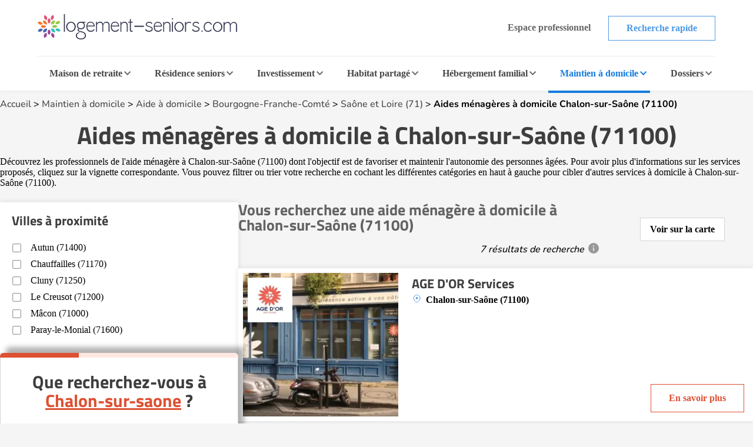

--- FILE ---
content_type: text/html; charset=UTF-8
request_url: https://www.logement-seniors.com/services-domicile-6-1/aide-menagere/chalon-sur-saone-71100/
body_size: 23441
content:
<!DOCTYPE html>




<html lang="fr">
<head>
    <link rel="preload" as="font" type="font/woff2" href="/fonts/nunito-v24-latin-regular.woff2" crossorigin />
    <link rel="preload" as="font" type="font/woff2" href="/fonts/titillium-web-700.woff2" crossorigin />
    <link href="/favicon.ico" rel="shortcut icon" type="image/x-icon"/>
    


    <meta charset="UTF-8">
    <meta name="viewport" content="width=device-width, initial-scale=1, shrink-to-fit=no">
    <meta name="description" content=" Services d'aide à domicile et aides ménagères à domicile à Chalon-sur-Saône (71100) ">
    <title>Aides ménagères à domicile à Chalon-sur-Saône (71100) | Logement-seniors.com</title>
        <!-- SET GLOBAL VALUE TWIG IN JS -->
    <script type="text/javascript">
        var globalUrl = "https://www.logement-seniors.com";
    </script>

                <script>
            window.axeptioSettings = {
                clientId: "621f3099d3fe2509038f6404",
                googleConsentMode: {
                    default: {
                    analytics_storage: 'granted',
                    ad_storage: 'denied',
                    ad_user_data: 'denied',
                    ad_personalization: 'denied',
                    wait_for_update: 500,
                    }
                }
            };

            (function(d, s) {
                var t = d.getElementsByTagName(s)[0], e = d.createElement(s);
                e.async = true; e.src = "//static.axept.io/sdk.js";
                t.parentNode.insertBefore(e, t);
            })(document, "script");
        </script>
        <!-- Google Tag Manager -->
        <script type="text/javascript" delay="/js/gtm.js"></script>
                
    
                <link rel="stylesheet" href="/build/search.48af4094.css">
                <meta name="robots" content="noindex,nofollow"/>
    
    <script type="application/ld+json">
        {
            "@context":"https://schema.org",
            "@type":"WebPage",
            "name": "Aides ménagères à domicile à Chalon-sur-Saône (71100)",
            "url": "https://www.logement-seniors.com/services-domicile-6-1/aide-menagere/chalon-sur-saone-71100/",
            "description": "Services d'aide à domicile et aides ménagères à domicile à Chalon-sur-Saône (71100)",
            "publisher": {
                "@type": "Organization",
                "name": "Logement-Seniors.com",
                "url": "https://www.logement-seniors.com/",
                "logo": {
                    "@type": "ImageObject",
                    "url": "https://www.logement-seniors.com/favicon.ico'" 
                }
            }
        }
    </script>

        <script type="application/ld+json">
[{
    "@context": "https://schema.org",
    "@type": "LocalBusiness",
    "name": "Aides ménagères à domicile à Chalon-sur-Saône (71100)"
        }]
</script>

            <script type="text/javascript" language="javascript" src="/js/jquery-3.7.1.min.js"></script>
    <script type="application/ld+json" id="breadcrumbLink"></script>

                        
            <script type="text/javascript" src="/js/front/display.js"></script>
                <link rel="canonical" href="https://www.logement-seniors.com/services-domicile-6-1/aide-menagere/chalon-sur-saone-71100/"/>
    </head>

<body >

    <noscript><iframe src="https://www.googletagmanager.com/ns.html?id=GTM-WWHV84Q"
                height="0" width="0" style="display:none;visibility:hidden"></iframe></noscript>


        <header>
    <div class="header">
        <div class="main-header">
            <a href="/">
                <img src="/content/icons/logo-ls.svg" alt="Logement-seniors.com"/>
            </a>
            <div class="buttons hide-to-small">
                                    <span data-href="/login" class="button white-grey small no-border">Espace professionnel</span>
                                <span data-href="/recherche-etablissement" class="button white-primary small">Recherche rapide</span>
            </div>
            <div class="hamburger button white-primary" id="open-responsive">
                <div id="nav-icon">
                    <div></div>
                    <div></div>
                    <div></div>
                </div>
                <span>Menu</span>
            </div>
        </div>
        <div class="categories">
            <div id="ehpad-dropdown" class="category">
                <a href="/maisons-retraite.php">Maison de retraite</a>
                <img src="/content/icons/arrow-grey-left.svg" alt="Maison de retraite" class="arrow">
            </div>
            <div id="rs-dropdown" class="category">
                <a href="/residences-seniors.php">Résidence seniors</a>
                <img src="/content/icons/arrow-grey-left.svg" alt="Résidence seniors" class="arrow">
            </div>
            <div id="invest-dropdown" class="category">
                <a href="/investir-defiscaliser.php">Investissement</a>
                <img src="/content/icons/arrow-grey-left.svg" alt="Investissement" class="arrow">
            </div>
            <div id="colocation-dropdown" class="category">
                <a href="/colocation-seniors/">Habitat partagé</a>
                <img src="/content/icons/arrow-grey-left.svg" alt="Habitat partagé" class="arrow">
            </div>
            <div id="hf-dropdown" class="category">
                <a href="/hebergement-familial/recherche-hebergement.php">Hébergement familial</a>
                <img src="/content/icons/arrow-grey-left.svg" alt="Hébergement familial" class="arrow">
            </div>
                        <div id="sad-dropdown" class="category current">
                <a href="/maintien-a-domicile/">Maintien à domicile</a>
                <img src="/content/icons/arrow-grey-left.svg" alt="Maintien à domicile" class="arrow">
            </div>
                        <div id="dossier-dropdown" class="category">
                <a href="/informations/">Dossiers</a>
                <img src="/content/icons/arrow-grey-left.svg" alt="Dossiers" class="arrow">
            </div>
            <div class="buttons-list">
                <span data-href="/recherche-etablissement" class="button white-primary small">Recherche rapide</span>
                                    <span data-href="/login" class="button white-grey small">Espace professionnel</span>
                            </div>
        </div>
        <div id="ehpad-dropdown-content" class="dropdown-content">
            <div class="search-dpt">
                <div class="dpt-item">
                    <p class="title">
                        <img src="/content/icons/arrow-grey-left.svg" alt="Maison de retraite" class="arrow-back">
                        Je suis à la recherche d'une maison de retraite
                    </p>
                    <form action="/search-dpt" class="select-dpt">
                        <input type="hidden" name="coord_gps" class="coord_gps_ehpad"/>
                        <input type="text" id="univers" name="univers" value="1" class="invisibleInput">
                        <button type="submit" class="button white-ehpad side-link current" data-target="#links-ehpad-main">
                            Trouver une maison de retraite
                            <img src="/content/icons/arrow-grey-left.svg" alt="Trouver une maison de retraite" class="arrow-forward side-link-small" data-target="#links-ehpad-main">
                        </button>
                        <button type="button" class="button white-grey aroundOfMe">Rechercher autour de moi</button>
                    </form>
                    <div class="separator-or"><span>OU</span></div>
                                            <span data-href="/ehpad-maison-de-retraite/ville" class="button white-primary">Recherche par ville</span>
                                        <button type="button" class="button white-ehpad side-link side-link-small mt-2" data-target="#links-ehpad-dpt">
                        Départements les plus recherchés
                        <img src="/content/icons/arrow-grey-left.svg" alt="Maison de retraite départements les plus recherchés" class="arrow-forward">
                    </button>
                </div>
            </div>
            <div class="search-info">
                <div class="side-deploy">
                    <div class="content-infos">
                        <div class="links side-links current" id="links-ehpad-main">
                            <p class="title deploy-list">
                                <img src="/content/icons/arrow-grey-left.svg" alt="Informations sur les maisons de retraite" class="arrow-back-small">
                                Informations sur les maisons de retraite
                            </p>
                            <div class="list">
                                                            <span data-href="/ehpad.php" class="link-menu">Qu'est ce qu'un EHPAD ?</span>
                                <span data-href="/ehpad/prix-ehpad/" class="link-menu">Prix des maisons de retraite</span>
                                <span data-href="/informations/maisons-de-retraite/actualites/" class="link-menu">Actualités</span>
                                <span data-href="/ehpad/documents-utiles" class="link-menu">Documents utiles</span>
                                <span data-href="/classement-maisons-de-retraite.php" class="link-menu">Avis maisons de retraite</span>
                                <span data-href="https://www.emploi.logement-seniors.com/" data-target="_blank" class="link-menu">Consulter les offres d'emploi</span>
                                <span data-href="/recherche/ehpad/" class="link-premium">Guide maison de retraite</span>
                                                        </div>
                        </div>
                        <div class="links side-links" id="links-ehpad-dpt">
                            <p class="title deploy-list">
                                <img src="/content/icons/arrow-grey-left.svg" alt="Maison de retraite départements les plus recherchés" class="arrow-back-small">
                                Départements les plus recherchés
                            </p>
                            <div class="list top-dpt">
                                                                    <a href="/maisons-de-retraite-1-2/alpes-maritimes-06/" class="link-menu mb-0">Alpes Maritimes (06)</a>
                                                                    <a href="/maisons-de-retraite-1-2/bouches-du-rhone-13/" class="link-menu mb-0">Bouches du Rhône (13)</a>
                                                                    <a href="/maisons-de-retraite-1-2/gironde-33/" class="link-menu mb-0">Gironde (33)</a>
                                                                    <a href="/maisons-de-retraite-1-2/meurthe-et-moselle-54/" class="link-menu mb-0">Meurthe et Moselle (54)</a>
                                                                    <a href="/maisons-de-retraite-1-2/nord-59/" class="link-menu mb-0">Nord (59)</a>
                                                                    <a href="/maisons-de-retraite-1-2/rhone-69/" class="link-menu mb-0">Rhône (69)</a>
                                                                    <a href="/maisons-de-retraite-1-2/saone-et-loire-71/" class="link-menu mb-0">Saône et Loire (71)</a>
                                                                    <a href="/maisons-de-retraite-1-2/seine-et-marne-77/" class="link-menu mb-0">Seine et Marne (77)</a>
                                                                    <a href="/maisons-de-retraite-1-2/val-d-oise-95/" class="link-menu mb-0">Val d&#039;Oise (95)</a>
                                                                    <a href="/maisons-de-retraite-1-2/var-83/" class="link-menu mb-0">Var (83)</a>
                                                            </div>
                        </div>
                    </div>
                </div>
            </div>
        </div>
        <div id="rs-dropdown-content" class="dropdown-content">
            <div class="search-dpt">
                <div class="dpt-item">
                    <p class="title">
                        <img src="/content/icons/arrow-grey-left.svg" alt="Maison de retraite" class="arrow-back">
                        Je suis à la recherche d'une résidence seniors
                    </p>
                                        <a href="/residences-seniors/location.php" class="button white-rs side-link current" data-target="#links-rs-main">
                        Une résidence seniors à la location
                        <img src="/content/icons/arrow-grey-left.svg" alt="Trouver une résidence seniors à la location" class="arrow-forward side-link-small" data-target="#links-rs-main">
                    </a>
                                            <span data-href="/residence-senior-location/ville" class="button white-primary">Recherche location par ville</span>
                                        <button type="button" class="button white-rs side-link side-link-small mt-2" data-target="#links-rs-dpt">
                        Départements les plus recherchés
                        <img src="/content/icons/arrow-grey-left.svg" alt="Résidence seniors à la location départements les plus recherchés" class="arrow-forward">
                    </button>
                    <div class="separator-or"><span>OU</span></div>
                    <a href="/residences-seniors/achat.php" class="button color-rs d-block">Une résidence seniors à l'achat</a>
                                            <span data-href="/residence-senior-achat/ville" class="button white-primary">Recherche achat par ville</span>
                                    </div>
            </div>
            <div class="search-info">
                <div class="side-deploy">
                    <div class="content-infos">
                        <div class="links side-links current" id="links-rs-main">
                            <p class="title titleBoxLink deploy-list">
                                <img src="/content/icons/arrow-grey-left.svg" alt="Informations sur les résidences seniors" class="arrow-back-small">
                                Informations sur les résidences seniors
                            </p>
                            <div class="list">
                                                            <span data-href="/informations/residences-seniors/" class="link-menu">Dossiers</span>
                                <span data-href="/informations/residences-seniors/actualites/" class="link-menu">Actualités</span>
                                <span data-href="/classement-residences-seniors.php" class="link-menu">Avis résidences seniors</span>
                                <span data-href="https://www.emploi.logement-seniors.com/" data-target="_blank" class="link-menu">Consulter les offres d'emploi</span>
                                <span data-href="/residences-seniors/sejours-temporaires/" class="link-premium">Séjours temporaires</span>
                                <span data-href="/recherche/residence-senior/" class="link-premium">Guide Résidence Seniors</span>
                                                        </div>
                        </div>
                        <div class="links side-links" id="links-rs-dpt">
                            <p class="title deploy-list">
                                <img src="/content/icons/arrow-grey-left.svg" alt="Résidences seniors départements les plus recherchés" class="arrow-back-small">
                                Départements les plus recherchés
                            </p>
                            <div class="list top-dpt">
                                                                    <a href="/residences-seniors-2-1-2-2/ain-01/" class="link-menu mb-0">Ain (01)</a>
                                                                    <a href="/residences-seniors-2-1-2-2/charente-maritime-17/" class="link-menu mb-0">Charente Maritime (17)</a>
                                                                    <a href="/residences-seniors-2-1-2-2/gironde-33/" class="link-menu mb-0">Gironde (33)</a>
                                                                    <a href="/residences-seniors-2-1-2-2/haute-garonne-31/" class="link-menu mb-0">Haute Garonne (31)</a>
                                                                    <a href="/residences-seniors-2-1-2-2/herault-34/" class="link-menu mb-0">Hérault (34)</a>
                                                                    <a href="/residences-seniors-2-1-2-2/loire-atlantique-44/" class="link-menu mb-0">Loire Atlantique (44)</a>
                                                                    <a href="/residences-seniors-2-1-2-2/nord-59/" class="link-menu mb-0">Nord (59)</a>
                                                                    <a href="/residences-seniors-2-1-2-2/rhone-69/" class="link-menu mb-0">Rhône (69)</a>
                                                                    <a href="/residences-seniors-2-1-2-2/var-83/" class="link-menu mb-0">Var (83)</a>
                                                                    <a href="/residences-seniors-2-1-2-2/yvelines-78/" class="link-menu mb-0">Yvelines (78)</a>
                                                            </div>
                        </div>
                    </div>
                </div>
            </div>
        </div>
        <div id="invest-dropdown-content" class="dropdown-content">
            <div class="search-dpt">
                <div class="dpt-item">
                    <p class="title">
                        <img src="/content/icons/arrow-grey-left.svg" alt="Maison de retraite" class="arrow-back">
                        Je souhaite investir dans une résidence seniors
                    </p>
                    <form action="/search-dpt" class="select-dpt">
                        <input type="hidden" name="coord_gps" class="coord_gps_ehpad"/>
                        <input type="text" id="univers" name="univers" value="3" class="invisibleInput">
                        <input type="text" id="type_residence" name="type_residence" value="invest" class="invisibleInput">
                        <button type="submit" class="button color-invest">
                            Trouver une résidence à l'investissement
                            <img src="/content/icons/arrow-grey-left.svg" alt="Trouver une résidence seniors à la l'investissement" class="arrow-forward side-link-small" data-target="#links-invest">
                        </button>
                        <button type="button" class="button white-grey aroundOfMe">Rechercher autour de moi</button>
                    </form>
                    <div class="separator-or"><span>OU</span></div>
                                            <span data-href="/residence-senior-investissement/ville" class="button white-primary">Recherche par ville</span>
                                    </div>
            </div>
            <div class="search-info">
                <div class="side-deploy">
                    <div class="content-infos">
                        <div class="links" id="links-invest">
                            <p class="title deploy-list">
                                <img src="/content/icons/arrow-grey-left.svg" alt="Informations sur l'investissement" class="arrow-back-small">
                                Informations sur l'investissement
                            </p>
                            <div class="list">
                                                            <span data-href="/informations/investissement/actualites/" class="link-menu">Actualités</span>
                                <span data-href="/investir-defiscaliser/documents-utiles" class="link-menu">Documents utiles</span>
                                                                                                <span data-href="https://www.emploi.logement-seniors.com/" data-target="_blank" class="link-menu">Consulter les offres d'emploi</span>
                                <span data-href="/investissement/guide" class="link-premium">Guide investissement</span>
                                                        </div>
                        </div>
                    </div>
                </div>
            </div>
        </div>
        <div id="colocation-dropdown-content" class="dropdown-content">
            <div class="search-dpt">
                <div class="dpt-item">
                    <p class="title">
                        <img src="/content/icons/arrow-grey-left.svg" alt="Maison de retraite" class="arrow-back">
                        Je suis à la recherche d'un habitat partagé
                    </p>
                    <form action="/search-dpt" class="select-dpt">
                        <input type="hidden" name="coord_gps" class="coord_gps_ehpad"/>
                        <input type="text" id="univers" name="univers" value="6" class="invisibleInput">
                        <button type="submit" class="button color-colocation">
                            Trouver un habitat partagé
                            <img src="/content/icons/arrow-grey-left.svg" alt="Trouver un habitat partagé" class="arrow-forward side-link-small" data-target="#links-coloc">
                        </button>
                        <button type="button" class="button white-grey aroundOfMe">Rechercher autour de moi</button>
                    </form>
                    <div class="separator-or"><span>OU</span></div>
                                            <span data-href="/colocation-seniors/ville" class="button white-primary">Recherche par ville</span>
                                    </div>
            </div>
            <div class="search-info">
                <div class="side-deploy">
                    <div class="content-infos">
                        <div class="links" id="links-coloc">
                            <p class="title deploy-list">
                                <img src="/content/icons/arrow-grey-left.svg" alt="Informations sur les habitats partagés" class="arrow-back-small">
                                Informations sur les habitats partagés
                            </p>
                            <div class="list">
                                                            <span data-href="/informations/colocation/" class="link-menu">Dossiers</span>
                                <span data-href="/informations/colocation/actualites/" class="link-menu">Actualités</span>
                                <span data-href="/classement-colocation-seniors" class="link-menu">Avis habitat partagé</span>
                                                        </div>
                        </div>
                    </div>
                </div>
            </div>
        </div>
        <div id="hf-dropdown-content" class="dropdown-content">
            <div class="search-dpt">
                <div class="dpt-item">
                    <p class="title">
                        <img src="/content/icons/arrow-grey-left.svg" alt="Maison de retraite" class="arrow-back">
                        Je suis à la recherche d'un hébergement familial
                    </p>
                    <form action="/search-dpt" class="select-dpt">
                        <input type="hidden" name="coord_gps" class="coord_gps_ehpad"/>
                        <input type="text" id="univers" name="univers" value="4" class="invisibleInput">
                        <button type="submit" class="button color-hf">
                            Trouver une famille d'accueil
                            <img src="/content/icons/arrow-grey-left.svg" alt="Trouver une famille d'accueil" class="arrow-forward side-link-small" data-target="#links-hf">
                        </button>
                        <button type="button" class="button white-grey aroundOfMe">Rechercher autour de moi</button>
                    </form>
                    <div class="separator-or"><span>OU</span></div>
                                            <span data-href="/hebergement-familial/ville" class="button white-primary">Recherche par ville</span>
                                    </div>
            </div>
            <div class="search-info">
                <div class="side-deploy">
                    <div class="content-infos">
                        <div class="links" id="links-hf">
                            <p class="title deploy-list">
                                <img src="/content/icons/arrow-grey-left.svg" alt="Informations sur les hébergements familiaux" class="arrow-back-small">
                                Informations sur les hébergements familiaux
                            </p>
                            <div class="list">
                                                            <span data-href="/informations/hebergement-familial/" class="link-menu" >Dossiers</span>
                                <span data-href="/informations/hebergement-familial/actualites/" class="link-menu" >Actualités</span>
                                <span data-href="/hebergement-familial/documents-utiles" class="link-menu" >Documents utiles</span>
                                                        </div>
                        </div>
                    </div>
                </div>
            </div>
        </div>
                    <div id="sad-dropdown-content" class="dropdown-content">
                <div class="search-dpt">
                    <div class="dpt-item">
                        <p class="title">
                        <img src="/content/icons/arrow-grey-left.svg" alt="Maison de retraite" class="arrow-back">
                            Je suis à la recherche d'une aide au maintien à domicile
                        </p>
                        <div class="select-dpt sad-cats">
                                                                                                                                        <a href="/maintien-a-domicile/amenagement-de-l-habitat" class="button white-sad side-link current" data-target="#links-amenagement-de-l-habitat">
                                            Aménagement de l&#039;habitat
                                            <img src="/content/icons/arrow-grey-left.svg" alt="Aménagement de l&#039;habitat" class="arrow-forward side-link-small" data-target="#links-amenagement-de-l-habitat">
                                        </a>
                                                                                                                                                <a href="/maintien-a-domicile/sante-et-securite" class="button white-sad side-link " data-target="#links-sante-et-securite">
                                            Santé et Sécurité
                                            <img src="/content/icons/arrow-grey-left.svg" alt="Santé et Sécurité" class="arrow-forward side-link-small" data-target="#links-sante-et-securite">
                                        </a>
                                                                                                                                                <a href="/services-domicile.php" class="button white-sad side-link " data-target="#links-services-a-domicile">
                                            Aide à domicile
                                            <img src="/content/icons/arrow-grey-left.svg" alt="Aide à domicile" class="arrow-forward side-link-small" data-target="#links-services-a-domicile">
                                        </a>
                                                                                                                            <div class="separator-or"><span>OU</span></div>
                                                            <a href="https://www.logement-seniors.com/recherche-maintien-a-domicile" target="_blank" class="button white-grey">Trouver un professionnel</a>
                                                                                </div>
                    </div>
                </div>
                <div class="search-info">
                    <div class="side-deploy">
                        <div class="content-infos">
                                                            <div class="side-links links current" id="links-amenagement-de-l-habitat">
                                    <p class="title">
                                        <img src="/content/icons/arrow-grey-left.svg" alt="Je recherche une aide à l&#039;aménagement de l&#039;habitat" class="arrow-back-small">
                                        Je recherche une aide à l&#039;aménagement de l&#039;habitat
                                    </p>
                                                                                                                                                                        <span data-href="/solution-monte-escalier" class="link-menu">Monte-escalier</span>
                                                                                            <span data-href="/solution-douche-securisee" class="link-menu">Douche sécurisée</span>
                                                                                            <span data-href="/solution-ascenseur-de-maison" class="link-menu">Ascenseur de maison</span>
                                                                                            <span data-href="/solution-plateforme-elevatrice" class="link-menu">Plateforme élévatrice</span>
                                                                                                                                                        </div>
                                                            <div class="side-links links " id="links-sante-et-securite">
                                    <p class="title">
                                        <img src="/content/icons/arrow-grey-left.svg" alt="Je suis à la recherche d&#039;une aide au quotidien" class="arrow-back-small">
                                        Je suis à la recherche d&#039;une aide au quotidien
                                    </p>
                                                                                                                                                                        <span data-href="/solution-fauteuil-et-canape-ergonomiques-releveurs" class="link-menu">Fauteuil et canapé ergonomiques releveurs</span>
                                                                                            <span data-href="/solution-lit-medicalise" class="link-menu">Lit médicalisé</span>
                                                                                            <span data-href="/solution-teleassistance" class="link-menu">Téléassistance</span>
                                                                                            <span data-href="/solution-appareil-auditif" class="link-menu">Appareil auditif</span>
                                                                                            <span data-href="/solution-montre-connectee" class="link-menu">Montre connectée</span>
                                                                                            <span data-href="/solution-mutuelle-senior" class="link-menu">Mutuelle senior</span>
                                                                                                                                                        </div>
                                                            <div class="side-links links " id="links-services-a-domicile">
                                    <p class="title">
                                        <img src="/content/icons/arrow-grey-left.svg" alt="Je suis à la recherche de services d&#039;aide à domicile" class="arrow-back-small">
                                        Je suis à la recherche de services d&#039;aide à domicile
                                    </p>
                                                                            <form action="/search-dpt" class="select-dpt">
                                            <input type="hidden" name="coord_gps" class="coord_gps_ehpad"/>
                                            <input type="text" id="univers" name="univers" value="5" class="invisibleInput">
                                            <button type="submit" class="link-menu no-btn">Trouver un professionnel</button>
                                            <button type="button" class="link-menu no-btn aroundOfMe">Rechercher autour de moi</button>
                                                                                            <a href="/service-a-domicile/ville" class="link-menu">Recherche par ville</a>
                                                                                    </form>
                                                                    </div>
                                                    </div>
                    </div>
                </div>
            </div>
                            <div id="dossier-dropdown-content" class="dropdown-content">
    <div class="search-info univers">
        <div class="side-deploy">
            <div class="links" id="links-dossier">
                <p class="title deploy-list">
                    <img src="/content/icons/arrow-grey-left.svg" alt="Catégories de dossiers services à domicile" class="arrow-back">
                    Catégories de dossiers services à domicile
                </p>
                <div class="list">
                    <a href="/informations/services-a-domicile/" class="link-menu">Dossiers d'information services à domicile</a>
                    <a href="/informations/services-a-domicile/types-de-services-a-domicile/" class="link-menu">Types de services à domicile</a>
                    <a href="/informations/services-a-domicile/modalites/" class="link-menu">Modalités des services à domicile</a>
                    <a href="/informations/services-a-domicile/financer/" class="link-menu">Financer un service à domicile</a>
                    <a href="/informations/services-a-domicile/actualites/" class="link-menu">Actualités des services à domicile</a>
                </div>
            </div>
        </div>
    </div>
</div>            </div>
    <div class="overlay-responsive"></div>
</header>

    <section id="search-result">
        <div class="container first-section">
            <div class="breadcrumbs">
                <a href="/">Accueil</a> >
                <a href="/maintien-a-domicile/">Maintien à domicile</a> >
                <a href="/services-domicile.php">Aide à domicile</a> >
                                    <a href="/services-a-domicile/bourgogne-franche-comte/">Bourgogne-Franche-Comté</a> >
                                            <a href="/services-domicile-6-2/aide-menagere/saone-et-loire-71/"> Saône et Loire (71)</a>
                                                                                            > <span data-href="/services-domicile-6-1/aide-menagere/chalon-sur-saone-71100/">Aides ménagères à domicile Chalon-sur-Saône (71100)</span>
                                                                        </div>
                        <div class="intro">
                <h1>Aides ménagères à domicile à Chalon-sur-Saône (71100)</h1>
                                                                                        <p class="editobox">D&eacute;couvrez les professionnels de l&#39;aide m&eacute;nag&egrave;re &agrave; Chalon-sur-Saône (71100) dont l&#39;objectif est de favoriser et maintenir l&#39;autonomie des personnes &acirc;g&eacute;es. Pour avoir plus d&#39;informations sur les services propos&eacute;s, cliquez sur la vignette correspondante. Vous pouvez filtrer ou trier votre recherche en cochant les diff&eacute;rentes cat&eacute;gories en haut &agrave; gauche pour cibler d&#39;autres services &agrave; domicile &agrave;&nbsp;Chalon-sur-Saône (71100).</p>
                                                                        </div>
            <div class="result-section">
                <div class="main">
                    <div class="title">
                        <div class="text">
                            <h2>
                                                                    Vous recherchez une aide ménagère à domicile à Chalon-sur-Saône (71100)
                                                            </h2>
                            <div class="info-bulle">
                                                                    7 résultats de recherche
                                                                <span class="info">
                                    <div class="information">
                                        <p>Les résultats sont affichés en fonction des critères de recherche de l'internaute. Les établissements ayant souscrit un abonnement payant portent la mention « Annonce », apparaissent en priorité dans les résultats de façon aléatoire et peuvent mettre en avant leurs disponibilités. Le système d'abonnement des établissements permet au site de maintenir la gratuité d'utilisation aux internautes.</p>
                                    </div>
                                </span>
                            </div>
                        </div>
                                                    <div class="demo-carte" data-link="/carte.php?geoloc=71100&amp;univers=4&amp;type=aide_menagere">
                                <div class="text">Voir sur la carte</div>
                            </div>
                                            </div>
                                        <div class="list-etab">
                                                                                                            
                            
                                    





<div class="etab-card " data-latitude="46.78477765" data-longitude="4.84477619" data-abonnement="0" data-id="marker699">
            <div class="boxImg" onclick="window.open('/services-a-domicile-chalon-sur-saone-71100-age-d-or-services-699-0.php', '_top')">
            <div class="img">
                <picture>
                                                                                                                                                                                                <source srcset="/media/cache/small/images/annonces/sad/671656c2f1308754600215.webp" type="image/webp" alt="AGE D&#039;OR Services">
                                                <img src="/media/cache/small/images/annonces/sad/671656c2f1308754600215.png"  type="image/jpeg" class="vignette" alt="AGE D&#039;OR Services">
                                    </picture>

                                                                                                                                                                                                                                                                                                                <div class="groupe">
                                <picture>
                                                                            <source srcset="/images/groupe/62c55e46b7740133322403.webp" type="image/webp">
                                    
                                    <img src="/images/groupe/62c55e46b7740133322403.jpg"  class="img-groupe" alt="AGE D&#039;OR Services">
                                </picture>
                            </div>
                                                                                                        </div>
        </div>
    
    <div class="content-card">
            
        <h3>
            <a href="/services-a-domicile-chalon-sur-saone-71100-age-d-or-services-699-0.php" target="_top" class="name"  >AGE D&#039;OR Services</a>
        </h3>
        <div class="side-content">
            <div class="informations">
                <div class="content">
                                            <div class="badges">
                                                                                                </div>
                                        <p class="address">Chalon-sur-Saône (71100)</p>

                    
                                            
                                                                            
                                            
                                                                                </div>

                            </div>

            <div class="right-side">
                <div class="btns">
                                                                <p onclick="window.open('/services-a-domicile-chalon-sur-saone-71100-age-d-or-services-699-0.php', '_top')" class="button white-primary-new">En savoir plus</p>
                                    </div>
            </div>
        </div>
    </div>
</div>
                            
                            
                                                                                                                                                                                                                                
                            
                                    





<div class="etab-card " data-latitude="46.7829975" data-longitude="4.8504956" data-abonnement="0" data-id="marker3625">
            <div class="boxImg" onclick="window.open('/services-a-domicile-chalon-sur-saone-71100-destia-chalon-sur-saone-3625-0.php', '_top')">
            <div class="img">
                <picture>
                                                                                                                                                                                                <source srcset="/media/cache/small/images/annonces/sad/6756ce56df49b676959873.webp" type="image/webp" alt="Destia CHALON SUR SAONE">
                                                <img src="/media/cache/small/images/annonces/sad/6756ce56df49b676959873.jpg"  type="image/jpeg" class="vignette" alt="Destia CHALON SUR SAONE">
                                    </picture>

                                                                                                                                                                                                                                                                                                            <div class="groupe">
                                <picture>
                                                                            <source srcset="/images/groupe/66d95e7b3a7f2791129492.jpg" type="image/jpeg">
                                    
                                    <img src="/images/groupe/66d95e7b3a7f2791129492.jpg"  class="img-groupe" alt="DESTIA">
                                </picture>
                            </div>
                                                                                                        </div>
        </div>
    
    <div class="content-card">
            
        <h3>
            <a href="/services-a-domicile-chalon-sur-saone-71100-destia-chalon-sur-saone-3625-0.php" target="_top" class="name"  >Destia CHALON SUR SAONE</a>
        </h3>
        <div class="side-content">
            <div class="informations">
                <div class="content">
                                            <div class="badges">
                                                                                                </div>
                                        <p class="address">Chalon-sur-Saône (71100)</p>

                    
                                            
                                                                            
                                            
                                                                                </div>

                            </div>

            <div class="right-side">
                <div class="btns">
                                                                <p onclick="window.open('/services-a-domicile-chalon-sur-saone-71100-destia-chalon-sur-saone-3625-0.php', '_top')" class="button white-primary-new">En savoir plus</p>
                                    </div>
            </div>
        </div>
    </div>
</div>
                            
                            
                                                                                                                                                                    
                            
                                    





<div class="etab-card " data-latitude="46.7792239" data-longitude="4.850085" data-abonnement="0" data-id="marker1590">
            <div class="boxImg" onclick="window.open('/services-a-domicile-chalon-sur-saone-71100-a2micile-chalon-sur-saone-1590-0.php', '_top')">
            <div class="img">
                <picture>
                                                                                                                                                                                                <source srcset="/media/cache/small/images/annonces/sad/1590-a2micile-logo.webp" type="image/webp" alt="A2micile Chalon sur Saône">
                                                <img src="/media/cache/small/images/annonces/sad/1590-a2micile-logo.jpg" loading="lazy" type="image/jpeg" class="vignette" alt="A2micile Chalon sur Saône">
                                    </picture>

                                                                                                                                                                                                                                                                                                                <div class="groupe">
                                <picture>
                                                                            <source srcset="/images/groupe/62cd3f6d55d24070713951.webp" type="image/webp">
                                    
                                    <img src="/images/groupe/62cd3f6d55d24070713951.jpg" loading="lazy" class="img-groupe" alt="A2micile">
                                </picture>
                            </div>
                                                                                                        </div>
        </div>
    
    <div class="content-card">
            
        <h3>
            <a href="/services-a-domicile-chalon-sur-saone-71100-a2micile-chalon-sur-saone-1590-0.php" target="_top" class="name"  >A2micile Chalon sur Saône</a>
        </h3>
        <div class="side-content">
            <div class="informations">
                <div class="content">
                                            <div class="badges">
                                                                                                </div>
                                        <p class="address">Chalon-sur-Saône (71100)</p>

                    
                                            
                                                                            
                                            
                                                                                </div>

                            </div>

            <div class="right-side">
                <div class="btns">
                                                                <p onclick="window.open('/services-a-domicile-chalon-sur-saone-71100-a2micile-chalon-sur-saone-1590-0.php', '_top')" class="button white-primary-new">En savoir plus</p>
                                    </div>
            </div>
        </div>
    </div>
</div>
                            
                            
                                                                                                                                                                    
                            
                                    





<div class="etab-card " data-latitude="46.758815765381" data-longitude="4.8234243392944" data-abonnement="0" data-id="marker3010">
            <div class="boxImg" onclick="window.open('/services-a-domicile-chalon-sur-saone-71100-assad-val-de-saone-medic-center-3010-0.php', '_top')">
            <div class="img">
                <picture>
                                                                                                                                                                                                <source srcset="/media/cache/small/images/annonces/sad/logo-una_bd.webp" type="image/webp" alt="Assad Val de Saône - Médic Center">
                                                <img src="/media/cache/small/images/annonces/sad/logo-una_bd.jpg" loading="lazy" type="image/jpeg" class="vignette" alt="Assad Val de Saône - Médic Center">
                                    </picture>

                                                                                                                                                                                                                                                                                                                <div class="groupe">
                                <picture>
                                                                            <source srcset="/images/groupe/62beebe3e360c196424065.webp" type="image/webp">
                                    
                                    <img src="/images/groupe/62beebe3e360c196424065.png" loading="lazy" class="img-groupe" alt="UNA ASSAD">
                                </picture>
                            </div>
                                                                                                        </div>
        </div>
    
    <div class="content-card">
            
        <h3>
            <a href="/services-a-domicile-chalon-sur-saone-71100-assad-val-de-saone-medic-center-3010-0.php" target="_top" class="name"  >Assad Val de Saône - Médic Center</a>
        </h3>
        <div class="side-content">
            <div class="informations">
                <div class="content">
                                            <div class="badges">
                                                                                                </div>
                                        <p class="address">Chalon-sur-Saône (71100)</p>

                    
                                            
                                                                            
                                            
                                                                                </div>

                            </div>

            <div class="right-side">
                <div class="btns">
                                                                <p onclick="window.open('/services-a-domicile-chalon-sur-saone-71100-assad-val-de-saone-medic-center-3010-0.php', '_top')" class="button white-primary-new">En savoir plus</p>
                                    </div>
            </div>
        </div>
    </div>
</div>
                            
                            
                                                                                                                                                                    
                            
                                    





<div class="etab-card " data-latitude="46.758815765381" data-longitude="4.8234243392944" data-abonnement="0" data-id="marker3011">
            <div class="boxImg" onclick="window.open('/services-a-domicile-chalon-sur-saone-71100-mutualite-francaise-saone-et-loire-3011-0.php', '_top')">
            <div class="img">
                <picture>
                                                                                                                                                                                                <source srcset="/media/cache/small/images/annonces/sad/logo-una_bd.webp" type="image/webp" alt="MUTUALITE FRANCAISE SAONE ET LOIRE">
                                                <img src="/media/cache/small/images/annonces/sad/logo-una_bd.jpg" loading="lazy" type="image/jpeg" class="vignette" alt="MUTUALITE FRANCAISE SAONE ET LOIRE">
                                    </picture>

                                                                                                </div>
        </div>
    
    <div class="content-card">
            
        <h3>
            <a href="/services-a-domicile-chalon-sur-saone-71100-mutualite-francaise-saone-et-loire-3011-0.php" target="_top" class="name"  >MUTUALITE FRANCAISE SAONE ET LOIRE</a>
        </h3>
        <div class="side-content">
            <div class="informations">
                <div class="content">
                                            <div class="badges">
                                                                                                </div>
                                        <p class="address">Chalon-sur-Saône (71100)</p>

                    
                                            
                                                                            
                                            
                                                                                </div>

                            </div>

            <div class="right-side">
                <div class="btns">
                                                                <p onclick="window.open('/services-a-domicile-chalon-sur-saone-71100-mutualite-francaise-saone-et-loire-3011-0.php', '_top')" class="button white-primary-new">En savoir plus</p>
                                    </div>
            </div>
        </div>
    </div>
</div>
                            
                            
                                                                                                                                                                    
                            
                                    





<div class="etab-card " data-latitude="46.758815765381" data-longitude="4.8234243392944" data-abonnement="0" data-id="marker372">
            <div class="boxImg" onclick="window.open('/services-a-domicile-chalon-sur-saone-71100-solutia-372-0.php', '_top')">
            <div class="img">
                <picture>
                                                                                                                                                                            <source srcset="/media/cache/small/images/annonces/default_photos/sad/photo_2.webp" type="image/webp" alt="SOLUTIA">
                        <img data-lazy="/media/cache/small/images/annonces/default_photos/sad/photo_2.png" type="image/png" class="vignette" alt="SOLUTIA">
                                    </picture>

                                                                                                                                                                                                                                                                                                                <div class="groupe">
                                <picture>
                                                                            <source srcset="/images/groupe/62c58cc0299a6348499112.webp" type="image/webp">
                                    
                                    <img src="/images/groupe/62c58cc0299a6348499112.png" loading="lazy" class="img-groupe" alt="SOLUTIA">
                                </picture>
                            </div>
                                                                                                        </div>
        </div>
    
    <div class="content-card">
            
        <h3>
            <a href="/services-a-domicile-chalon-sur-saone-71100-solutia-372-0.php" target="_top" class="name"  >SOLUTIA</a>
        </h3>
        <div class="side-content">
            <div class="informations">
                <div class="content">
                                            <div class="badges">
                                                                                                </div>
                                        <p class="address">Chalon-sur-Saône (71100)</p>

                    
                                            
                                                                            
                                            
                                                                                </div>

                            </div>

            <div class="right-side">
                <div class="btns">
                                                                <p onclick="window.open('/services-a-domicile-chalon-sur-saone-71100-solutia-372-0.php', '_top')" class="button white-primary-new">En savoir plus</p>
                                    </div>
            </div>
        </div>
    </div>
</div>
                            
                            
                                                                                                                                                                    
                            
                                    





<div class="etab-card " data-latitude="46.7792117" data-longitude="4.85242027" data-abonnement="0" data-id="marker904">
            <div class="boxImg" onclick="window.open('/services-a-domicile-chalon-sur-saone-71100-a2micile-904-0.php', '_top')">
            <div class="img">
                <picture>
                                                                                                                                                                            <source srcset="/media/cache/small/images/annonces/default_photos/sad/photo_1.webp" type="image/webp" alt="A2micile">
                        <img data-lazy="/media/cache/small/images/annonces/default_photos/sad/photo_1.png" type="image/png" class="vignette" alt="A2micile">
                                    </picture>

                                                                                                </div>
        </div>
    
    <div class="content-card">
            
        <h3>
            <a href="/services-a-domicile-chalon-sur-saone-71100-a2micile-904-0.php" target="_top" class="name"  >A2micile</a>
        </h3>
        <div class="side-content">
            <div class="informations">
                <div class="content">
                                            <div class="badges">
                                                                                                </div>
                                        <p class="address">Chalon-sur-Saône (71100)</p>

                    
                                            
                                                                            
                                            
                                                                                </div>

                            </div>

            <div class="right-side">
                <div class="btns">
                                                                <p onclick="window.open('/services-a-domicile-chalon-sur-saone-71100-a2micile-904-0.php', '_top')" class="button white-primary-new">En savoir plus</p>
                                    </div>
            </div>
        </div>
    </div>
</div>
                            
                            
                                                                                
                        
                                                
                    </div>
                </div>
                <div class="side">
                                                                                            <div id="ville-search" class="nearby-list">
                                <p class="title">
                                                                            Villes à proximité
                                                                    </p>
                                <div class="ville-list">
                                                                                                                                        <div class="list">
                        <span data-href="/services-domicile-6-1/aide-menagere/autun-71400/" class="list-item">Autun (71400)</span>
                                <span data-href="/services-domicile-6-1/aide-menagere/chauffailles-71170/" class="list-item">Chauffailles (71170)</span>
                                <span data-href="/services-domicile-6-1/aide-menagere/cluny-71250/" class="list-item">Cluny (71250)</span>
                                <span data-href="/services-domicile-6-1/aide-menagere/le-creusot-71200/" class="list-item">Le Creusot  (71200)</span>
                                <span data-href="/services-domicile-6-1/aide-menagere/macon-71000/" class="list-item">Mâcon (71000)</span>
                                <span data-href="/services-domicile-6-1/aide-menagere/paray-le-monial-71600/" class="list-item">Paray-le-Monial (71600)</span>
            </div>
                                                                                                </div>
                            </div>
                                                                    

<div class="form-contact-step" id="recherche_aide_menagere_sad_ville-form">

    <form name="contact" method="post" action="#" novalidate="novalidate" id="contact-sfr" class="form-step">

    <div class="head">
        <div class="progress-bar">
            <div class="progress-bar-inner" style="width: 33%"></div>
        </div>

                                <h4>Que recherchez-vous  à <span>Chalon-sur-saone</span> ?</h4>
            </div>

    <div class="history" id="history">
    </div>

    <div class="steps">
        <div class="step-content" data-step="1">
            
            <div class="choices" id="typeRecherche">
                <div hidden>
                    <select id="contact_typeRecherche" name="contact[typeRecherche]" required="required" class="checkValidate form-control"><option value="">Que recherchez-vous ? *</option><option value="1">Maison de retraite - EHPAD</option><option value="2">Résidence seniors à la location</option><option value="10">Habitat partagé</option><option value="3">Investir - défiscaliser</option><option value="4">Résidence seniors à l&#039;achat</option><option value="5" selected="selected">Service à domicile</option><option value="11">Maintien à domicile</option><option value="9">Hébergement familial</option><option value="6">Référencement sur le site</option><option value="7">Demande d&#039;emploi</option><option value="8">Autre</option></select>
                </div>
                <div class="button color-primary-new setType resStep" data-type="1">EHPAD - Maison de retraite</div>
                <div class="button color-primary-new setType" data-type="rs">Résidence seniors</div>
                <div class="button color-primary-new setType resStep" data-type="10">Habitat partagé - Colocation</div>
                <div class="button color-primary-new setType univerSad resStep" data-type="5">Maintien à domicile</div>
                                
                <div class="or">
                    <span>ou</span>
                </div>
                <div id="job-search" class="button white-primary-new" data-type="7">Je recherche un emploi</div>
            </div>
        </div>

        <div class="step-content" data-step="1.1">
            <label for="typeRechercheRs" class="title">Quel type de résidence seniors recherchez-vous ?</label>

            <div class="choices" id="typeRechercheRs">
                <div class="button color-primary-new setType resStep" data-type="2">Résidence seniors à la location</div>
                <div class="button color-primary-new setType" data-type="4">Résidence seniors à l'achat</div>
                <div class="button color-primary-new setType" data-type="3">Résidence seniors à l'investissement</div>
            </div>
        </div>

        
                <div class="step-content" data-step="1.3">
            <div id="sad-info">
                <div id="mad-choices">
                    <label for="contact_mad_choice" class="title">Quel est votre besoin ?</label>
                    <select id="mad-choice" name="contact[madChoice]" required="required" class="binary mad_choice form-control"><option value="" selected="selected">Choisir une solution</option><optgroup label="Aide à domicile">
                <option value="autre">Aide à domicile pour seniors</option></optgroup><optgroup label="Santé et Sécurité">
                <option value="lit-medicalise">Lit médicalisé</option><option value="fauteuil-et-canape-ergonomiques-releveurs">Fauteuil et canapé ergonomiques releveurs</option><option value="teleassistance">Téléassistance</option><option value="appareil-auditif">Appareil auditif</option><option value="mutuelle-senior">Mutuelle senior</option><option value="montre-connectee">Montre connectée</option></optgroup><optgroup label="Aménagement de l&#039;habitat">
                <option value="monte-escalier">Monte-escalier</option><option value="douche-securisee">Douche sécurisée</option><option value="ascenseur-de-maison">Ascenseur de maison</option><option value="plateforme-elevatrice">Plateforme élévatrice</option></optgroup></select>
                </div>
                <div id="prestations" style="display:none">
                    <label for="contact_type_prestation" class="title">Prestation(s) recherchée(s) :</label>
                    <select id="type-prestation" name="contact[typePrestation][]" required="required" class="binary checkValidate type_prestation form-control" multiple="multiple"><option value="avs">Accompagnement et vie sociale</option><option value="transport_pmr">Aide à la mobilité / transferts</option><option value="aide_preparation_repas">Aide à la préparation et à la prise des repas</option><option value="aide_toilette">Aide à la toilette, habillage, déshabillage</option><option value="assistance_admin">Aide administrative et informatique</option><option value="bricolage">Bricolage</option><option value="garde_nuit">Garde de nuit</option><option value="hospitalisation_domicile">Hospitalisation à domicile</option><option value="infirmier_domicile">Infirmier à domicile</option><option value="jardinage">Jardinage</option><option value="aide_courses">Aide aux courses</option><option value="aide_menagere">Entretien du cadre de vie, ménage, repassage, gestion du linge</option><option value="portage_repas">Portage de repas</option><option value="aide_sortie">Sorties (promenades, rendez-vous médicaux...)</option><option value="promenade_animaux">Promenade animaux de compagnie</option><option value="soins_esthetiques">Soins esthétiques</option><option value="autre_services">Autres</option></select>
                </div>
                <div class="button color-primary-new end-sad">Continuer</div>
            </div>
        </div>
        
        <div class="step-content" data-step="2">
            <label for="selectCity" class="title">Dans quelle(s) ville(s) recherchez-vous ?</label>

            <div id="selectCity">
                                                                    
                <select id="tag-geoloc" name="tag-geoloc" class="form-control tag-geoloc" required>
                                            <option value="Chalon-sur-saone (71100)" selected="selected">Chalon-sur-saone (71100)</option>
                                    </select>

                <input type="text" id="geoloc" name="contact[geoloc]" class="checkValidate form-control" placeholder="Ville(s) recherchée(s)" style="display:none" value="Chalon-sur-saone (71100)" />

                <div class="button color-primary-new nextStep">Continuer</div>
            </div>
        </div>

        <div class="step-content" data-step="3">
            <label for="selectCity" class="title">Complétez votre profil afin d'être recontacté par les établissements disponibles :</label>

            <div id="informations">
                <div class="names">
                    <div class="row-form name-row">
                        <select id="contact_civility" name="contact[civility]" class="contact-civilite binary form-control"><option value="2">Madame</option><option value="1">Monsieur</option></select>
                        <input type="text" id="contact_nom" name="contact[nom]" required="required" placeholder="Nom *" class="contact-name mt-0 form-control" />
                        <input type="text" id="contact_prenom" name="contact[prenom]" required="required" placeholder="Prénom *" class="contact-firstname mt-0 form-control" />
                    </div>
                </div>

                <div class="telephone">
                    <style>
        .select-phone .select2 {
            width: 120px !important;
        }
        .img-flag {
            width: 18px !important;
            margin-right: 6px !important;
        }
        .select-phone .select2-container--default .select2-selection--single {
            border-radius: 4px 0 0 4px !important;
            border-right: none !important;
            padding-left: 5px;
            font-size: 16px;
            line-height: 18px;
            height: 52px !important;
        }
        .select2-container .select2-selection--single .select2-selection__rendered {
            padding-top: 3px;
        }
        #contact_telephone .select2, #contact_telephone input[type="tel"] {
            margin-bottom: 0px !important;
        }
        #contact_telephone {
            margin-bottom: 8px;
        }
    </style>
    <div id="contact_telephone" class="first-row row-form">
        <div class="select-phone">
            <select name="contact[telephone][country]" id="contact_telephone_country" class="binary contact-telephone-country">
                                <option value="US" >États-Unis (+1)</option>
                                <option value="AG" >Antigua-et-Barbuda (+1)</option>
                                <option value="AI" >Anguilla (+1)</option>
                                <option value="AS" >Samoa américaines (+1)</option>
                                <option value="BB" >Barbade (+1)</option>
                                <option value="BM" >Bermudes (+1)</option>
                                <option value="BS" >Bahamas (+1)</option>
                                <option value="CA" >Canada (+1)</option>
                                <option value="DM" >Dominique (+1)</option>
                                <option value="DO" >République dominicaine (+1)</option>
                                <option value="GD" >Grenade (+1)</option>
                                <option value="GU" >Guam (+1)</option>
                                <option value="JM" >Jamaïque (+1)</option>
                                <option value="KN" >Saint-Christophe-et-Niévès (+1)</option>
                                <option value="KY" >Îles Caïmans (+1)</option>
                                <option value="LC" >Sainte-Lucie (+1)</option>
                                <option value="MP" >Îles Mariannes du Nord (+1)</option>
                                <option value="MS" >Montserrat (+1)</option>
                                <option value="PR" >Porto Rico (+1)</option>
                                <option value="SX" >Saint-Martin (partie néerlandaise) (+1)</option>
                                <option value="TC" >Îles Turques-et-Caïques (+1)</option>
                                <option value="TT" >Trinité-et-Tobago (+1)</option>
                                <option value="VC" >Saint-Vincent-et-les Grenadines (+1)</option>
                                <option value="VG" >Îles Vierges britanniques (+1)</option>
                                <option value="VI" >Îles Vierges des États-Unis (+1)</option>
                                <option value="RU" >Russie (+7)</option>
                                <option value="KZ" >Kazakhstan (+7)</option>
                                <option value="EG" >Égypte (+20)</option>
                                <option value="ZA" >Afrique du Sud (+27)</option>
                                <option value="GR" >Grèce (+30)</option>
                                <option value="NL" >Pays-Bas (+31)</option>
                                <option value="BE" >Belgique (+32)</option>
                                <option value="FR"  selected>France (+33)</option>
                                <option value="ES" >Espagne (+34)</option>
                                <option value="HU" >Hongrie (+36)</option>
                                <option value="IT" >Italie (+39)</option>
                                <option value="VA" >État de la Cité du Vatican (+39)</option>
                                <option value="RO" >Roumanie (+40)</option>
                                <option value="CH" >Suisse (+41)</option>
                                <option value="AT" >Autriche (+43)</option>
                                <option value="GB" >Royaume-Uni (+44)</option>
                                <option value="GG" >Guernesey (+44)</option>
                                <option value="IM" >Île de Man (+44)</option>
                                <option value="JE" >Jersey (+44)</option>
                                <option value="DK" >Danemark (+45)</option>
                                <option value="SE" >Suède (+46)</option>
                                <option value="NO" >Norvège (+47)</option>
                                <option value="SJ" >Svalbard et Jan Mayen (+47)</option>
                                <option value="PL" >Pologne (+48)</option>
                                <option value="DE" >Allemagne (+49)</option>
                                <option value="PE" >Pérou (+51)</option>
                                <option value="MX" >Mexique (+52)</option>
                                <option value="CU" >Cuba (+53)</option>
                                <option value="AR" >Argentine (+54)</option>
                                <option value="BR" >Brésil (+55)</option>
                                <option value="CL" >Chili (+56)</option>
                                <option value="CO" >Colombie (+57)</option>
                                <option value="VE" >Venezuela (+58)</option>
                                <option value="MY" >Malaisie (+60)</option>
                                <option value="AU" >Australie (+61)</option>
                                <option value="CC" >Îles Cocos (+61)</option>
                                <option value="CX" >Île Christmas (+61)</option>
                                <option value="ID" >Indonésie (+62)</option>
                                <option value="PH" >Philippines (+63)</option>
                                <option value="NZ" >Nouvelle-Zélande (+64)</option>
                                <option value="SG" >Singapour (+65)</option>
                                <option value="TH" >Thaïlande (+66)</option>
                                <option value="JP" >Japon (+81)</option>
                                <option value="KR" >Corée du Sud (+82)</option>
                                <option value="VN" >Viêt Nam (+84)</option>
                                <option value="CN" >Chine (+86)</option>
                                <option value="TR" >Turquie (+90)</option>
                                <option value="IN" >Inde (+91)</option>
                                <option value="PK" >Pakistan (+92)</option>
                                <option value="AF" >Afghanistan (+93)</option>
                                <option value="LK" >Sri Lanka (+94)</option>
                                <option value="MM" >Myanmar (Birmanie) (+95)</option>
                                <option value="IR" >Iran (+98)</option>
                                <option value="SS" >Soudan du Sud (+211)</option>
                                <option value="MA" >Maroc (+212)</option>
                                <option value="EH" >Sahara occidental (+212)</option>
                                <option value="DZ" >Algérie (+213)</option>
                                <option value="TN" >Tunisie (+216)</option>
                                <option value="LY" >Libye (+218)</option>
                                <option value="GM" >Gambie (+220)</option>
                                <option value="SN" >Sénégal (+221)</option>
                                <option value="MR" >Mauritanie (+222)</option>
                                <option value="ML" >Mali (+223)</option>
                                <option value="GN" >Guinée (+224)</option>
                                <option value="CI" >Côte d’Ivoire (+225)</option>
                                <option value="BF" >Burkina Faso (+226)</option>
                                <option value="NE" >Niger (+227)</option>
                                <option value="TG" >Togo (+228)</option>
                                <option value="BJ" >Bénin (+229)</option>
                                <option value="MU" >Maurice (+230)</option>
                                <option value="LR" >Liberia (+231)</option>
                                <option value="SL" >Sierra Leone (+232)</option>
                                <option value="GH" >Ghana (+233)</option>
                                <option value="NG" >Nigeria (+234)</option>
                                <option value="TD" >Tchad (+235)</option>
                                <option value="CF" >République centrafricaine (+236)</option>
                                <option value="CM" >Cameroun (+237)</option>
                                <option value="CV" >Cap-Vert (+238)</option>
                                <option value="ST" >Sao Tomé-et-Principe (+239)</option>
                                <option value="GQ" >Guinée équatoriale (+240)</option>
                                <option value="GA" >Gabon (+241)</option>
                                <option value="CG" >Congo-Brazzaville (+242)</option>
                                <option value="CD" >Congo-Kinshasa (+243)</option>
                                <option value="AO" >Angola (+244)</option>
                                <option value="GW" >Guinée-Bissau (+245)</option>
                                <option value="IO" >Territoire britannique de l’océan Indien (+246)</option>
                                <option value="SC" >Seychelles (+248)</option>
                                <option value="SD" >Soudan (+249)</option>
                                <option value="RW" >Rwanda (+250)</option>
                                <option value="ET" >Éthiopie (+251)</option>
                                <option value="SO" >Somalie (+252)</option>
                                <option value="DJ" >Djibouti (+253)</option>
                                <option value="KE" >Kenya (+254)</option>
                                <option value="TZ" >Tanzanie (+255)</option>
                                <option value="UG" >Ouganda (+256)</option>
                                <option value="BI" >Burundi (+257)</option>
                                <option value="MZ" >Mozambique (+258)</option>
                                <option value="ZM" >Zambie (+260)</option>
                                <option value="MG" >Madagascar (+261)</option>
                                <option value="RE" >La Réunion (+262)</option>
                                <option value="YT" >Mayotte (+262)</option>
                                <option value="ZW" >Zimbabwe (+263)</option>
                                <option value="NA" >Namibie (+264)</option>
                                <option value="MW" >Malawi (+265)</option>
                                <option value="LS" >Lesotho (+266)</option>
                                <option value="BW" >Botswana (+267)</option>
                                <option value="SZ" >Eswatini (+268)</option>
                                <option value="KM" >Comores (+269)</option>
                                <option value="SH" >Sainte-Hélène (+290)</option>
                                <option value="ER" >Érythrée (+291)</option>
                                <option value="AW" >Aruba (+297)</option>
                                <option value="FO" >Îles Féroé (+298)</option>
                                <option value="GL" >Groenland (+299)</option>
                                <option value="GI" >Gibraltar (+350)</option>
                                <option value="PT" >Portugal (+351)</option>
                                <option value="LU" >Luxembourg (+352)</option>
                                <option value="IE" >Irlande (+353)</option>
                                <option value="IS" >Islande (+354)</option>
                                <option value="AL" >Albanie (+355)</option>
                                <option value="MT" >Malte (+356)</option>
                                <option value="CY" >Chypre (+357)</option>
                                <option value="FI" >Finlande (+358)</option>
                                <option value="AX" >Îles Åland (+358)</option>
                                <option value="BG" >Bulgarie (+359)</option>
                                <option value="LT" >Lituanie (+370)</option>
                                <option value="LV" >Lettonie (+371)</option>
                                <option value="EE" >Estonie (+372)</option>
                                <option value="MD" >Moldavie (+373)</option>
                                <option value="AM" >Arménie (+374)</option>
                                <option value="BY" >Biélorussie (+375)</option>
                                <option value="AD" >Andorre (+376)</option>
                                <option value="MC" >Monaco (+377)</option>
                                <option value="SM" >Saint-Marin (+378)</option>
                                <option value="UA" >Ukraine (+380)</option>
                                <option value="RS" >Serbie (+381)</option>
                                <option value="ME" >Monténégro (+382)</option>
                                <option value="HR" >Croatie (+385)</option>
                                <option value="SI" >Slovénie (+386)</option>
                                <option value="BA" >Bosnie-Herzégovine (+387)</option>
                                <option value="MK" >Macédoine du Nord (+389)</option>
                                <option value="CZ" >Tchéquie (+420)</option>
                                <option value="SK" >Slovaquie (+421)</option>
                                <option value="LI" >Liechtenstein (+423)</option>
                                <option value="FK" >Îles Malouines (+500)</option>
                                <option value="BZ" >Belize (+501)</option>
                                <option value="GT" >Guatemala (+502)</option>
                                <option value="SV" >Salvador (+503)</option>
                                <option value="HN" >Honduras (+504)</option>
                                <option value="NI" >Nicaragua (+505)</option>
                                <option value="CR" >Costa Rica (+506)</option>
                                <option value="PA" >Panama (+507)</option>
                                <option value="PM" >Saint-Pierre-et-Miquelon (+508)</option>
                                <option value="HT" >Haïti (+509)</option>
                                <option value="GP" >Guadeloupe (+590)</option>
                                <option value="BL" >Saint-Barthélemy (+590)</option>
                                <option value="MF" >Saint-Martin (+590)</option>
                                <option value="BO" >Bolivie (+591)</option>
                                <option value="GY" >Guyana (+592)</option>
                                <option value="EC" >Équateur (+593)</option>
                                <option value="GF" >Guyane française (+594)</option>
                                <option value="PY" >Paraguay (+595)</option>
                                <option value="MQ" >Martinique (+596)</option>
                                <option value="SR" >Suriname (+597)</option>
                                <option value="UY" >Uruguay (+598)</option>
                                <option value="CW" >Curaçao (+599)</option>
                                <option value="BQ" >Pays-Bas caribéens (+599)</option>
                                <option value="TL" >Timor oriental (+670)</option>
                                <option value="NF" >Île Norfolk (+672)</option>
                                <option value="BN" >Brunei (+673)</option>
                                <option value="NR" >Nauru (+674)</option>
                                <option value="PG" >Papouasie-Nouvelle-Guinée (+675)</option>
                                <option value="TO" >Tonga (+676)</option>
                                <option value="SB" >Îles Salomon (+677)</option>
                                <option value="VU" >Vanuatu (+678)</option>
                                <option value="FJ" >Fidji (+679)</option>
                                <option value="PW" >Palaos (+680)</option>
                                <option value="WF" >Wallis-et-Futuna (+681)</option>
                                <option value="CK" >Îles Cook (+682)</option>
                                <option value="NU" >Niue (+683)</option>
                                <option value="WS" >Samoa (+685)</option>
                                <option value="KI" >Kiribati (+686)</option>
                                <option value="NC" >Nouvelle-Calédonie (+687)</option>
                                <option value="TV" >Tuvalu (+688)</option>
                                <option value="PF" >Polynésie française (+689)</option>
                                <option value="TK" >Tokelau (+690)</option>
                                <option value="FM" >Micronésie (+691)</option>
                                <option value="MH" >Îles Marshall (+692)</option>
                                <option value="KP" >Corée du Nord (+850)</option>
                                <option value="HK" >R.A.S. chinoise de Hong Kong (+852)</option>
                                <option value="MO" >R.A.S. chinoise de Macao (+853)</option>
                                <option value="KH" >Cambodge (+855)</option>
                                <option value="LA" >Laos (+856)</option>
                                <option value="BD" >Bangladesh (+880)</option>
                                <option value="TW" >Taïwan (+886)</option>
                                <option value="MV" >Maldives (+960)</option>
                                <option value="LB" >Liban (+961)</option>
                                <option value="JO" >Jordanie (+962)</option>
                                <option value="SY" >Syrie (+963)</option>
                                <option value="IQ" >Irak (+964)</option>
                                <option value="KW" >Koweït (+965)</option>
                                <option value="SA" >Arabie saoudite (+966)</option>
                                <option value="YE" >Yémen (+967)</option>
                                <option value="OM" >Oman (+968)</option>
                                <option value="PS" >Territoires palestiniens (+970)</option>
                                <option value="AE" >Émirats arabes unis (+971)</option>
                                <option value="IL" >Israël (+972)</option>
                                <option value="BH" >Bahreïn (+973)</option>
                                <option value="QA" >Qatar (+974)</option>
                                <option value="BT" >Bhoutan (+975)</option>
                                <option value="MN" >Mongolie (+976)</option>
                                <option value="NP" >Népal (+977)</option>
                                <option value="TJ" >Tadjikistan (+992)</option>
                                <option value="TM" >Turkménistan (+993)</option>
                                <option value="AZ" >Azerbaïdjan (+994)</option>
                                <option value="GE" >Géorgie (+995)</option>
                                <option value="KG" >Kirghizstan (+996)</option>
                                <option value="UZ" >Ouzbékistan (+998)</option>
                            </select>
            <input type="tel" name="contact[telephone][number]" id="contact_telephone_number" placeholder="Téléphone *">
        </div>
    </div>
                </div>

                <div class="email">
                    <input type="email" id="contact_email" name="contact[email]" placeholder="E-mail" class="form-control" />
                </div>

                <div class="addMessage" id="add-message-contact">
                    <svg width="14" height="14" viewBox="0 0 20 20" fill="none" xmlns="http://www.w3.org/2000/svg">
                        <path d="M7.03966 17.4983L2.50226 12.962L13.4768 1.99007L18.0142 6.5264L7.03966 17.4983ZM2.07813 13.7611L6.2404 17.9224L0 20L2.07813 13.7611ZM19.4097 5.13715L18.6227 5.92398L14.0793 1.38163L14.8663 0.594805C15.6591 -0.198268 16.9447 -0.198268 17.7375 0.594805L19.4097 2.26667C20.1968 3.0619 20.1968 4.34215 19.4097 5.13715Z"/>
                    </svg>
                    Je souhaite ajouter un message
                </div>

                <textarea id="contact_message" name="contact[message]" placeholder="Merci de préciser l’objet de votre demande" class="message-content form-control" rows="4">Je recherche une entreprise de services à domicile. Pourriez-vous me recontacter ?</textarea>

                <div class="check-list">
                    <div class="form-group"><div class="form-check">        <input type="checkbox" id="contact_isRGPD" name="contact[isRGPD]" required="required" class="form-check-input" value="1" />
        <label class="mb-0 small form-check-label required" for="contact_isRGPD">J'accepte que les informations saisies soient utilisées pour me recontacter dans le cadre de ma recherche - <span data-href='/mentions-legales.php#rgpd' class='torgpd' style='font-size: 14px; cursor: pointer; font-style: italic;' data-target='_blank'>RGPD</span></label></div></div>
                    <div class="form-group"><div class="form-check">        <input type="checkbox" id="contact_inscriptionNewsLettre" name="contact[inscriptionNewsLettre]" class="form-check-input" value="1" />
        <label class="mb-0 small form-check-label" for="contact_inscriptionNewsLettre">J&#039;accepte de recevoir les communications de partenaires</label></div></div>
                </div>
            </div>

            <div hidden>
                                <select id="contact_isEmploi" name="contact[isEmploi]" required="required" class="binary form-control"><option value="">Sélectionner votre choix</option><option value="1">Oui, je recherche un emploi</option><option value="0" selected="selected">Non</option></select>
                <input type="hidden" id="type" name="contact[type]" class="type" value="1" />
                <input type="hidden" id="etablissement" name="contact[etablissement]" class="etablissement" />
                <input type="hidden" id="typeform" name="contact[typeForm]" class="typeform" value="1" />
                <input type="hidden" id="referer" name="contact[referer]" class="referer" value="https://www.logement-seniors.com/services-domicile-6-1/aide-menagere/chalon-sur-saone-71100/" />
                <input type="hidden" id="type_device" name="contact[typeDevice]" class="type_device" value="1" />
                <fieldset class="form-group"><div id="contact_priseRDVs" data-prototype="&lt;fieldset class=&quot;form-group&quot;&gt;&lt;div id=&quot;contact_priseRDVs___name__&quot; valueHoraire=&quot;[]&quot;&gt;&lt;input type=&quot;hidden&quot; id=&quot;contact_priseRDVs___name___typeRDV&quot; name=&quot;contact[priseRDVs][__name__][typeRDV]&quot; value=&quot;2&quot; /&gt;&lt;div class=&quot;form-group&quot;&gt;&lt;input type=&quot;date&quot; id=&quot;contact_priseRDVs___name___creneauxSlectionner&quot; name=&quot;contact[priseRDVs][__name__][creneauxSlectionner]&quot; required=&quot;required&quot; class=&quot;creneau-rdv mt-0 form-control&quot; placeholder=&quot;Date *&quot; /&gt;&lt;/div&gt;&lt;div class=&quot;form-group&quot;&gt;&lt;select id=&quot;contact_priseRDVs___name___horaire&quot; name=&quot;contact[priseRDVs][__name__][horaire]&quot; required=&quot;required&quot; class=&quot;horaire-rdv mt-0 form-control&quot; placeholder=&quot;Horaire *&quot;&gt;&lt;option value=&quot;&quot; selected=&quot;selected&quot;&gt;Horaire *&lt;/option&gt;&lt;/select&gt;&lt;/div&gt;&lt;/div&gt;&lt;/fieldset&gt;"></div></fieldset>
                <fieldset class="form-group"><legend class="col-form-label required">Contact info supp</legend><div id="contact_contactInfoSupp" novalidate="novalidate"><div class="form-group"><label class="required" for="contact_contactInfoSupp_res_recherche">Ma recherche est pour :</label><select id="contact_contactInfoSupp_res_recherche" name="contact[contactInfoSupp][res_recherche]" class="binary form-control"><option value="2">Un membre de ma famille</option><option value="1">Moi même</option></select></div><div class="form-group"><input type="text" id="contact_contactInfoSupp_res_localisation" name="contact[contactInfoSupp][res_localisation]" required="required" class="geoloc_res form-control" /></div><div class="form-group"><select id="contact_contactInfoSupp_res_civilite" name="contact[contactInfoSupp][res_civilite]" class="binary form-control"><option value="2">Mme</option><option value="1">M.</option></select></div><div class="form-group"><input type="text" id="contact_contactInfoSupp_res_nom" name="contact[contactInfoSupp][res_nom]" required="required" placeholder="Son nom *" class="form-control" /></div><div class="form-group"><input type="text" id="contact_contactInfoSupp_res_prenom" name="contact[contactInfoSupp][res_prenom]" required="required" placeholder="Son prénom *" class="form-control" /></div><div class="form-group"><input type="number" id="contact_contactInfoSupp_res_age" name="contact[contactInfoSupp][res_age]" placeholder="Son âge" min="50" max="120" class="form-control" /></div></div></fieldset>
                            </div>

            <div class="info-bulle-contact">Nous vous informons de votre droit à vous inscrire sur la liste d'opposition au démarchage téléphonique (dispositif BLOCTEL).</div>
            <div class="button color-cta sendForm" data-form="sfr">Envoyer ma recherche</div>

            <button class="g-recaptcha"
                    id="btn_contact_form_sfr"
                    hidden="hidden"
                    data-sitekey="6LcAwYQaAAAAACnoHmHzfXkKhnWFSJBnTV94oevm"
                    data-callback='onSubmitSfr'
                    data-action='submit'>Envoyer ma recherche</button>
        </div>
    </div>

    <div class="emploi-content">
        <p class="text">Consultez notre site dédié à l'emploi dans l'accompagnement et le service aux seniors.</p>
        <div data-href="https://www.emploi.logement-seniors.com/" data-target="_blank" class="button color-primary-new">Aller sur<br>Emploi.logement-seniors.com</div>
        <div class="separator-or">
            <span>ou</span>
        </div>
        <div id="back-to-contact-form" class="button white-primary-new">Rester sur logement-seniors.com</div>
    </div>

    <input type="hidden" id="contact_isPriseRDV" name="contact[isPriseRDV]" value="0" /><input type="hidden" id="contact_typeContact" name="contact[typeContact]" class="type_contact" /></form>
</div>

<div class="overlay-black"></div>

<script src="/build/runtime.4e78fbaa.js" defer></script><script src="/build/2109.291a0e32.js" defer></script><script src="/build/981.031b2524.js" defer></script><script src="/build/stepContact.ff430d4b.js" defer></script>

    <script type="text/javascript">
        if (window.matchMedia("(min-width: 801px)").matches) {
            $('.name-row #contact_civility').find('option[value=""]').remove();
            $('.name-row #contact_civility').find('option[value="1"]').text('M.');
            $('.name-row #contact_civility').find('option[value="2"]').text('Mme');
        }

        let phone = document.getElementById('contact_telephone');

        phone.addEventListener('keydown', (e) => {
            if (['0', '1', '2', '3', '4', '5', '6', '7', '8', '9', '+', 'Backspace'].indexOf(e.key) !== -1) {
            } else {
                e.preventDefault();
            }
        });

        function onSubmitSfr(token) {
            sendFormSfr();
        }

        let spinner = '<span class="loader"></span>';

        function sendFormSfr() {
            $('.sendForm').html(spinner);

            var nameField = false;

            $('#contact-sfr').find('.error-box').removeClass('error-box');
            $('.sendForm').css('margin-bottom', '0');

            var formData = new FormData($('#contact-sfr')[0]);
            var route = "/core/contact/form";

            $.ajax({
                url: route,
                type: 'POST',
                data: formData,
                async: true,
                success: function (response) {
                    // $('.sendForm').html("Envoyé");
                    var arrayResponse = JSON.parse(response);
                    if (arrayResponse.message == 'success') {
                        document.location.href = arrayResponse.pathAnalytics + '?idContact=' + arrayResponse.idContact + '&referer=' + arrayResponse.referer;
                    }
                },
                error: function (errors) {
                    $('.sendForm').html("Envoyer ma recherche");
                    var arrayErrors = JSON.parse(errors.responseText);
                    var jsonError = arrayErrors.errors;
                    var isNotValid = arrayErrors.isNotValid;
                    var validFiled = arrayErrors.validFiled;
                    if (isNotValid == 1) {
                        $.each(jsonError, function (i, item) {
                            if (i == 'geoloc') {
                                $('#contact-sfr .tag-loc').find('.select2-selection').addClass('error-box');
                            } else if (i == 'typeRecherche') {
                                $('#contact-sfr .selection').find('.select2-selection[aria-labelledby="select2-contact_typeRecherche-container"]').addClass('error-box');
                            } else if (i == 'isRGPD') {
                                $('#contact-sfr').find('#contact_isRGPD').parent().addClass('error-box');
                                $('#contact_isRGPD').parent().before('<span class="error-message">Veuillez accepter les conditions pour continuer</span>');
                            } else {
                                if(i === "telephone") {
                                    $('#contact-sfr').find('#contact_telephone_number').addClass('error-box');
                                    $('#contact_telephone').before('<span class="error-message">Veuillez vérifier le format de votre numéro de téléphone</span>');
                                } else {
                                    $('#contact-sfr').find('#contact_' + i).addClass('error-box');

                                    if(i === "email") {
                                        $('#contact_email').before('<span class="error-message">Veuillez vérifier le format de votre email</span>');
                                    } else if ((i === "nom" || i === "prenom") && nameField === false) {
                                        nameField = true;
                                        $('.row-form.name-row').before('<span class="error-message">Veuillez vérifier votre nom et votre prénom</span>');
                                    }
                                }
                            }
                        });

                        $('.sendForm').css('margin-bottom', '8px');
                        $('.sendForm').after('<span class="error-message">Une erreur est survenue, merci de vérifier les champs ci-dessus</span>');
                    }
                },
                cache: false,
                contentType: false,
                processData: false
            });
        }
    </script>

                                                                <div class="nearby-list filter-list">
                            <p class="title">Affinez votre recherche d'aide à domicile</p>
                            <div class="ville-list">
                                <div class="list">
                                                                                                                        <span data-href="/services-domicile-6-1/chalon-sur-saone-71100/" class="list-item">Aide à domicile Chalon-sur-Saône (71100)</span>
                                                                            
                                                                                                                         <span data-href="/services-domicile-6-1/avs/chalon-sur-saone-71100/" class="list-item sub">Accompagnement et vie sociale Chalon-sur-Saône (71100)</span>
                                                                            
                                                                                                                        <span data-href="/services-domicile-6-1/transport-personnes/chalon-sur-saone-71100/" class="list-item sub">Aide à la mobilité / transferts Chalon-sur-Saône (71100)</span>
                                                                            
                                                                                                                         <span data-href="/services-domicile-6-1/aide-preparation-repas/chalon-sur-saone-71100/" class="list-item sub">Aide à la préparation et à la prise des repas Chalon-sur-Saône (71100)</span>
                                                                            
                                                                                                                         <span data-href="/services-domicile-6-1/aide-toilette/chalon-sur-saone-71100/" class="list-item sub">Aide à la toilette, habillage, déshabillage Chalon-sur-Saône (71100)</span>
                                                                            
                                                                                                                        <span data-href="/services-domicile-6-1/assistance-administrative-informatique/chalon-sur-saone-71100/" class="list-item sub">Assistance administrative et informatique Chalon-sur-Saône (71100)</span>
                                                                            
                                                                                                                        <span data-href="/services-domicile-6-1/bricolage/chalon-sur-saone-71100/" class="list-item sub">Bricolage Chalon-sur-Saône (71100)</span>
                                                                            
                                                                                                                         <span data-href="/services-domicile-6-1/garde-nuit/chalon-sur-saone-71100/" class="list-item sub">Garde de nuit Chalon-sur-Saône (71100)</span>
                                                                            
                                    
                                                                                                                        <span data-href="/services-domicile-6-1/infirmiers/chalon-sur-saone-71100/" class="list-item sub">Infirmiers Chalon-sur-Saône (71100)</span>
                                                                            
                                                                                                                        <span data-href="/services-domicile-6-1/jardinage/chalon-sur-saone-71100/" class="list-item sub">Jardinage Chalon-sur-Saône (71100)</span>
                                                                            
                                                                                                                         <span data-href="/services-domicile-6-1/aide-courses/chalon-sur-saone-71100/" class="list-item sub">Aide aux courses Chalon-sur-Saône (71100)</span>
                                                                            
                                                                                                                        <span data-href="/services-domicile-6-1/aide-menagere/chalon-sur-saone-71100/" class="list-item sub active">Entretien du cadre de vie, ménage, repassage, gestion du linge Chalon-sur-Saône (71100)</span>
                                                                            
                                                                                                                         <span data-href="/services-domicile-6-1/portage-repas/chalon-sur-saone-71100/" class="list-item sub">Portage de repas Chalon-sur-Saône (71100)</span>
                                                                            
                                                                                                                         <span data-href="/services-domicile-6-1/aide-sortie/chalon-sur-saone-71100/" class="list-item sub">Sorties (promenades, rendez-vous médicaux...) Chalon-sur-Saône (71100)</span>
                                                                            
                                                                                                                        <span data-href="/services-domicile-6-1/promenade-animaux/chalon-sur-saone-71100/" class="list-item sub">Promenade animaux de compagnie Chalon-sur-Saône (71100)</span>
                                                                            
                                                                                                                        <span data-href="/services-domicile-6-1/soins-esthetiques/chalon-sur-saone-71100/" class="list-item sub">Soins esthétiques Chalon-sur-Saône (71100)</span>
                                                                            
                                                                                                                        <span data-href="/services-domicile-6-1/autres-aides/chalon-sur-saone-71100/" class="list-item sub">Autres aides à domicile Chalon-sur-Saône (71100)</span>
                                                                            
                                                                        <a href="/tous-les-services-par-ville/chalon-sur-saone-71100/" class="blue-link">Voir toutes les aides à domicile à Chalon-sur-Saône (71100)</a>
                                                                    </div>
                            </div>
                        </div>
                                                                        <div class="nearby-list">
                            <p class="title">Villes les plus recherchées en France</p>
                            <div class="ville-list">
                                        
<div class="list">
                <a href="/services-domicile-6-1/angers-49000/" class="list-item">
            Aide à domicile Angers
    </a>
                <a href="/services-domicile-6-1/bordeaux-33000/" class="list-item">
            Aide à domicile Bordeaux
    </a>
                <a href="/services-domicile-6-1/caen-14000/" class="list-item">
            Aide à domicile Caen
    </a>
                <a href="/services-domicile-6-1/clermont-ferrand-63000/" class="list-item">
            Aide à domicile Clermont-Ferrand
    </a>
                <a href="/services-domicile-6-1/grenoble-38000/" class="list-item">
            Aide à domicile Grenoble
    </a>
                <a href="/services-domicile-6-1/le-havre-76600/" class="list-item">
            Aide à domicile Le Havre
    </a>
                <a href="/services-domicile-6-1/le-mans-72000/" class="list-item">
            Aide à domicile Le Mans
    </a>
                <a href="/services-domicile-6-1/lille-59000/" class="list-item">
            Aide à domicile Lille
    </a>
                <a href="/services-domicile-6-1/lyon-69000/" class="list-item">
            Aide à domicile Lyon
    </a>
                <a href="/services-domicile-6-1/marseille-13000/" class="list-item">
            Aide à domicile Marseille
    </a>
                <a href="/services-domicile-6-1/montpellier-34000/" class="list-item">
            Aide à domicile Montpellier
    </a>
                <a href="/services-domicile-6-1/nantes-44000/" class="list-item">
            Aide à domicile Nantes
    </a>
                <a href="/services-domicile-6-1/nice-06000/" class="list-item">
            Aide à domicile Nice
    </a>
                <a href="/services-domicile-6-1/nimes-30000/" class="list-item">
            Aide à domicile Nîmes
    </a>
                <a href="/services-domicile-6-1/orleans-45000/" class="list-item">
            Aide à domicile Orléans
    </a>
                <a href="/services-domicile-6-2/paris-75/" class="list-item">
            Aide à domicile Paris
    </a>
                <a href="/services-domicile-6-1/perpignan-66000/" class="list-item">
            Aide à domicile Perpignan
    </a>
                <a href="/services-domicile-6-1/rennes-35000/" class="list-item">
            Aide à domicile Rennes
    </a>
                <a href="/services-domicile-6-1/saint-etienne-42000/" class="list-item">
            Aide à domicile Saint-Etienne
    </a>
                <a href="/services-domicile-6-1/toulouse-31000/" class="list-item">
            Aide à domicile Toulouse
    </a>
        <a href="/service-a-domicile/ville" class="link-see-more villes">Recherche par ville</a>
</div>                            </div>
                        </div>
                                                <div class="cta-other">
    <h3 class="title">Autres types d'hébergement ou services <strong>à Chalon-sur-Saône (71100)</strong>.</h3>
                        <a href="/maisons-de-retraite-1-1/chalon-sur-saone-71100/" class="button white-ehpad">EHPAD à Chalon-sur-Saône (71100)</a>
                        <a href="/residences-seniors-2-1-2-1/chalon-sur-saone-71100/" class="button white-rs">Résidences seniors à la location à Chalon-sur-Saône (71100)</a>
                <a href="/residences-seniors-2-2-2-1/chalon-sur-saone-71100/" class="button white-rs">Résidences seniors à l’achat à Chalon-sur-Saône (71100)</a>
                <a href="/residences-seniors-2-3-2-1/chalon-sur-saone-71100/" class="button white-invest">Résidences seniors à l’investissement à Chalon-sur-Saône (71100)</a>
                </div>
                                                    <p class="title">
                                Actualité des services d'aide à domicile
                                                            </p>
                                        <div class="card-actu" onclick="location.href='/actualites/optez-pour-l-installation-d-un-monte-escalier-7.html'">
    <div class="img">
        <picture>
                                                                                                                                <source srcset="/media/cache/actu_vignette/images/actualites/optez-pour-l-installation-d-un-monte-escalier.webp" type="image/webp" alt="Optez pour l&#039;installation d&#039;un monte-escalier !!!">
                                <img src="/media/cache/actu_vignette/images/actualites/optez-pour-l-installation-d-un-monte-escalier.jpg" type="image/jpeg" alt="Optez pour l&#039;installation d&#039;un monte-escalier !!!" class="img-vignette" loading="lazy">
                    </picture>
    </div>
    <div class="content">
        <div class="published">
            <div class="badges">
                <div class="badge actu"></div>
                                    <div class="badge sad-actu"></div>
                            </div>
                            <p class="date">17 janvier 2013</p>
                    </div>
        <h3>
                        <a href="/actualites/optez-pour-l-installation-d-un-monte-escalier-7.html" class="title-actu">Optez pour l&#039;installation d&#039;un monte-escalier !!!</a>
                    </h3>
        <p class="intro-actu">&nbsp;

Lorsque vous ne pouvez pas agencer votre logement de mani&egrave;re &agrave; concentrer les pi&egrave;ces &laquo;&nbsp;d&rsquo;utilisation...</p>
    </div>
    <div class="more">
        <span data-href="/actualites/optez-pour-l-installation-d-un-monte-escalier-7.html" class="link-see-more">Lire la suite</span>
    </div>
</div>
                                                                                                <a href="/informations/services-a-domicile/actualites/" class="link-see-more">Actualités des aides à domicile</a>
                                                                                                                                                </div>
            </div>
        </div>
    </section>
                                    <div id="groupes" class="content-section">
            <div class="container">
                <h2>Recherche par groupe 
                    à Chalon-sur-Saône (71100)                </h2>
                <div class="list-groupes">
                                                        <a href="/services-a-domicile/groupe/age-d-or-services/bourgogne-franche-comte/saone-et-loire-71/chalon-sur-saone-71100/" class="list-item">
                                            AGE D&#039;OR Services à Chalon-sur-Saône (71100)                    </a>
                                                        <a href="/services-a-domicile/groupe/a2micile/bourgogne-franche-comte/saone-et-loire-71/chalon-sur-saone-71100/" class="list-item">
                                            A2micile à Chalon-sur-Saône (71100)                    </a>
                                                        <a href="/services-a-domicile/groupe/una/bourgogne-franche-comte/saone-et-loire-71/chalon-sur-saone-71100/" class="list-item">
                                            UNA ASSAD à Chalon-sur-Saône (71100)                    </a>
                                                        <a href="/services-a-domicile/groupe/solutia/bourgogne-franche-comte/saone-et-loire-71/chalon-sur-saone-71100/" class="list-item">
                                            SOLUTIA à Chalon-sur-Saône (71100)                    </a>
                                                        <a href="/services-a-domicile/groupe/destia/bourgogne-franche-comte/saone-et-loire-71/chalon-sur-saone-71100/" class="list-item">
                                            DESTIA à Chalon-sur-Saône (71100)                    </a>
                                </div>
            </div>
        </div> 
                            <div class="content-section">
                <div class="container faq-section">
                    <h2>Questions fréquentes sur les Aides ménagères à domicile à Chalon-sur-Saône (71100)</h2>
                    <div class="faq-list" itemscope itemtype="https://schema.org/FAQPage">
                                                    <div class="faq-item" itemscope itemprop="mainEntity" itemtype="https://schema.org/Question">
                                <div class="question">
                                    <p class="intro" itemprop="name">Combien d'établissements proposent des Aides ménagères à domicile à Chalon-sur-Saône (71100) ?</p>
                                </div>
                                <div class="answer" itemscope itemprop="acceptedAnswer" itemtype="https://schema.org/Answer">

                                    <div itemprop="text">Sur le site Logement-seniors.com, on recense actuellement 7 services d'Aides ménagères à domicile à Chalon-sur-Saône (71100).</div>
                                </div>
                            </div>
                                                                    </div>
                </div>
            </div>
                    <button id="fixed-contact" class="button color-primary-new" data-type="anchor" data-scroll="contact-sfr">Être recontacté</button>

    <div class="newsletter-cta rs">
        <div class="container">
            <div class="content">
                <p class="titleSearch">Inscrivez-vous à la <span>newsletter</span> et soyez <span>informé des dernières actualités</span></p>
                <style>
    .error-box {
        border: 2px solid #d01313 !important;
    }
	.error-message {
		background: #d01313;
		border-radius: 3px;
		box-sizing: border-box;
		color: #fff;
		display: block;
		font-size: 16px;
		font-weight: 700;
		margin-bottom: 8px;
		padding: 8px 16px;
		text-align: center;
		margin-top: -10px;
		width: fit-content;
	}

    .select2-container--default .select2-selection--multiple .select2-selection__rendered {
        padding-left: 0 !important;
    }
</style>

<form name="news_lettre_ls" method="post" novalidate="novalidate" id="newsletter-form" class="newsletter-form">
    <div class="form-group"><label class="required" for="news_lettre_ls_univers">Solution(s) recherchée(s)</label><select id="news_lettre_ls_univers" name="news_lettre_ls[univers][]" required="required" class="binary form-control" multiple="multiple"><option value="1">Maison de retraite - EHPAD</option><option value="2">Résidence seniors à la location</option><option value="10">Habitat partagé</option><option value="3">Investir - défiscaliser</option><option value="4">Résidence seniors à l&#039;achat</option><option value="5">Maintien à domicile</option></select></div>
    <div class="form-group">
        <label for="news_lettre_ls_ville" class="required">Ville(s) recherchée(s)</label>
        <select name="newsletter-select-ville" id="newsletter-select-ville">
        </select>
        
    </div>
    <div class="form-group"><label for="news_lettre_ls_email" class="required">Adresse email</label><input type="email" id="news_lettre_ls_email" name="news_lettre_ls[email]" required="required" placeholder="Adresse email" class="form-control" /></div>
    <div hidden>
        <input type="text" id="news_lettre_ls_ville" name="news_lettre_ls[ville]" required="required" class="form-control" />
    </div>
    <div class="btns">
        <div class="form-group"><div class="form-check">        <input type="checkbox" id="news_lettre_ls_rgpd" name="news_lettre_ls[rgpd]" required="required" class="form-check-input" value="1" />
        <label class="form-check-label required" for="news_lettre_ls_rgpd">J&#039;accepte que les informations saisies soient utilisées pour me recontacter dans le cadre de ma recherche</label></div></div>
        <button type="submit" id="newsletter-submit" class="button color-primary-new">Recevoir la newsletter</button>
    </div>
<input type="hidden" id="news_lettre_ls__token" name="news_lettre_ls[_token]" value="93ffa.hOrzI0OJgYgCVOLgmRDe3k5wSxwzownqsIWE_aU6B58.x7vEdS368s92MqWl4CS3swUoMlVq5UiBxcrRqeZNMN3GucpwDN_t4mEMuw" /></form>
<p id="unsubscribe-newsletter" class="unsubscribe">Je souhaite me <span data-href="/newsletter/desabonnement">désabonner de la newsletter</span></p>

<script>
    let spinnerNewsletter = '<span class="loader-newsletter"></span>';
    $('#newsletter-submit').on('click', function (e) {
        e.preventDefault();
        $('#newsletter-submit').html(spinnerNewsletter);
        let formNewsletter = new FormData($('#newsletter-form')[0]);
        $('#newsletter-form').find('.error-box').removeClass('error-box');
        $('#newsletter-form').find('.error-message').remove();
        $.ajax({
            method: 'POST',
            url: '/get-newsletter-ls-form',
            data: formNewsletter,
            async: true,
            cache: false,
            contentType: false,
            processData: false,
            success: function (response) {
                window.onbeforeunload = function () {
                    window.scrollTo(0, 0);
                }
                location.reload()
            },
            error:function(errors){
                $('#newsletter-submit').html("Recevoir la newsletter");
                var arrayErrors = JSON.parse(errors.responseText);
                var jsonError = arrayErrors.errors;
                $.each(jsonError, function (i, item) {
                    if (i == 'ville') {
                        $('#newsletter-select-ville').siblings('.select2').find('.select2-selection').addClass('error-box');
                    } else if (i == 'univers') {
                        $('#news_lettre_ls_univers').siblings('.select2').find('.select2-selection').addClass('error-box');
                    } else if (i == 'rgpd') {
                        $('#news_lettre_ls_rgpd').parent().addClass('error-box');
                    } else {
                        $('#news_lettre_ls_' + i).addClass('error-box');

                        if(i === "email") {
                            $('#news_lettre_ls__email').before('<span class="error-message">Veuillez vérifier le format de votre email</span>');
                        }
                    }
                });

                $('#newsletter-submit').parent('.btns').after('<span class="error-message">Merci de remplir tous les champs</span>')
            }
        });
    });
</script>
                                </p>
            </div>
        </div>
    </div>
    <script>
    $(function () {
        initNewsLetterInputs()
    })
    </script>

<footer id="desktop-f">
    <div class="container">
        <div class="groups-list">
            <div class="groups footermore">
                                    <span data-href="/residences-seniors/groupe/" class="title">Groupes Résidences seniors</span>
                                <div class="list list-rs">
                                                            <span data-href="/residences-seniors/groupe/domitys/">Domitys</span>
                                            <span data-href="/residences-seniors/groupe/senioriales/">Senioriales</span>
                                            <span data-href="/residences-seniors/groupe/nohee/">Nohée</span>
                                            <span data-href="/residences-seniors/groupe/les-residentiels/">Les Résidentiels</span>
                                            <span data-href="/residences-seniors/groupe/ovelia/">Ovelia</span>
                                            <span data-href="/residences-seniors/groupe/mobicap/">Mobicap</span>
                                            <span data-href="/residences-seniors/groupe/domusvi/">Domusvi</span>
                                            <span data-href="/residences-seniors/groupe/happy-senior/">Happy Senior</span>
                                            <span data-href="/residences-seniors/groupe/espace-et-vie/">Espace et vie</span>
                                            <span data-href="/residences-seniors/groupe/aquarelia/">Aquarelia</span>
                                            <span data-href="/residences-seniors/groupe/nexity-edenea/">Nexity edenea</span>
                                            <span data-href="/residences-seniors/groupe/les-jardins-d-arcadie/">Les jardins d&#039;Arcadie</span>
                                            <span data-href="/residences-seniors/groupe/occitalia/">Occitalia</span>
                                            <span data-href="/residences-seniors/groupe/appartseniors/">Appartseniors</span>
                                            <span data-href="/residences-seniors/groupe/villa-beausoleil/">Villa beausoleil</span>
                                            <span data-href="/residences-seniors/groupe/reseda/">Reseda</span>
                                            <span data-href="/residences-seniors/groupe/stella-management/">Stella management</span>
                                            <span data-href="/residences-seniors/groupe/les-villages-d-or/">Les villages d&#039;or</span>
                                            <span data-href="/residences-seniors/groupe/serenys/">Sérénys</span>
                                            <span data-href="/residences-seniors/groupe/nahoma/">Nahoma</span>
                                            <span data-href="/residences-seniors/groupe/residences-services-villas-medicis/">Résidences services Villa Médicis</span>
                                                    </div>
                <span class="footermore-link"></span>
            </div>
            <div class="groups footermore">
                                    <span data-href="/maisons-de-retraite/groupe/" class="title">Groupes EHPAD</span>
                                <div class="list list-ehpad">
                                                            <span data-href="/maisons-de-retraite/groupe/emeis/">Emeis</span>
                                            <span data-href="/maisons-de-retraite/groupe/maisons-de-famille/">Maisons de Famille</span>
                                            <span data-href="/maisons-de-retraite/groupe/korian/">Korian</span>
                                            <span data-href="/maisons-de-retraite/groupe/emera/">Emera</span>
                                            <span data-href="/maisons-de-retraite/groupe/colisee/">Colisée</span>
                                            <span data-href="/maisons-de-retraite/groupe/groupe-sos/">Groupe SOS</span>
                                            <span data-href="/maisons-de-retraite/groupe/le-noble-age/">Le Noble Âge</span>
                                            <span data-href="/maisons-de-retraite/groupe/almage/">Almage</span>
                                            <span data-href="/maisons-de-retraite/groupe/pavonis-sante/">Pavonis santé</span>
                                            <span data-href="/maisons-de-retraite/groupe/residalya/">Résidalya</span>
                                            <span data-href="/maisons-de-retraite/groupe/groupe-aplus/">Groupe aplus</span>
                                                    </div>
                <span class="footermore-link"></span>
            </div>
            <div class="groups footermore">
                                    <a href="/services-a-domicile/groupe/" class="title">Groupes maintien à domicile</a>
                                <div class="list list-sad">
                                                            <a href="/services-a-domicile/groupe/auxi-life">Auxi&#039;life</a>
                                            <a href="/services-a-domicile/groupe/senior-compagnie">SENIOR COMPAGNIE</a>
                                            <a href="/services-a-domicile/groupe/age-d-or-services">AGE D&#039;OR Services</a>
                                                    </div>
                <span class="footermore-link"></span>
            </div>
        </div>
    </div>
    <div class="container">
        <div class="groups-second">
            <div class="firstbox">
                <div class="groups">
                                        <span data-href="/liens-utiles" class="title">Liens utiles</span>
                                        <div class="list links">
                        <span data-href="/presse.php">Presse</span>
                        <span data-href="/partenaires">Sites thématiques</span>
                        <span data-href="/qui-sommes-nous">Qui sommes-nous ?</span>
                        <span data-href="/contact.php">Contact</span>
                        <span data-href="/trouver-ma-residence.php">Trouver ma résidence</span>
                    </div>
                </div>
                <div class="groups">
                    <p class="title">Plans du site</p>
                    <div class="list plans">
                                                    <span data-href="/index-maisons-retraite.php">Plan EHPAD et maisons de retraite</span>
                                                                            <span data-href="/index-residences-seniors-location.php">Plan résidences seniors à la location</span>
                                                                            <span data-href="/index-residences-seniors-achat.php">Plan résidences seniors à l'achat</span>
                                                                            <span data-href="/index-residences-seniors-investissement.php">Plan résidences seniors à l'investissement</span>
                                                                            <span data-href="/index-hebergement-familial.php">Plan hébergement familial</span>
                                                                            <a href="/index-services-a-domicile.php">Plan services à domicile</a>
                                                                            <span data-href="/index-colocation-seniors">Plan colocation seniors</span>
                                            </div>
                </div>
                <div class="groups">
                    <p class="title">Services complémentaires</p>
                    <div class="list list-services">
                        <a href="/ehpad.php">EHPAD</a>
                                                <a href="/usld.php">USLD</a>
                        <a href="/residences-services-seniors.php">Résidences services seniors</a>
                        <a href="/villages-seniors.php">Villages seniors</a>
                        <a href="/foyer-logement.php">Foyers logement / Résidences autonomie</a>
                        <a href="/residences-intergenerationnelles.php">Résidences intergénérationnelles</a>
                                            </div>
                </div>
            </div>
            <div class="socials">
                <p class="title">Suivez-nous</p>
                <img src="/content/icons/icon-facebook.svg" alt="facebook" onclick="window.open('https://www.facebook.com/Logementseniorscom/', '_blank')"/>
                <img src="/content/icons/icon-linkedin.svg" alt="linkedin" onclick="window.open('https://www.linkedin.com/company/logement-seniors-com/', '_blank')"/>
                <img src="/content/icons/icon-instagram.svg" alt="instagram" onclick="window.open('https://www.instagram.com/logement_seniors/', '_blank')"/>
                <img src="/content/icons/icon-twitter.svg" alt="twitter" onclick="window.open('https://twitter.com/logementseniors', '_blank')"/>
            </div>
        </div>
    </div>
    <div class="container sub-container">
        <a href="javascript:openAxeptioCookies()" class="small">Gestion des cookies</a>
        <span data-href="/mentions-legales.php" class="small">Mentions légales</span>
        <span data-href="/classement-des-annonces" class="small">Classement des résultats</span>
        <span data-href="/classement-des-avis" class="small">Publication et classement des avis</span>
    </div>
</footer>


    <link rel="stylesheet" href="https://cdnjs.cloudflare.com/ajax/libs/select2/4.0.9/css/select2.min.css"
        integrity="sha512-nMNlpuaDPrqlEls3IX/Q56H36qvBASwb3ipuo3MxeWbsQB1881ox0cRv7UPTgBlriqoynt35KjEwgGUeUXIPnw=="
        crossorigin="anonymous"/>
    <script src="https://cdnjs.cloudflare.com/ajax/libs/select2/4.0.9/js/select2.min.js"
        integrity="sha512-9p/L4acAjbjIaaGXmZf0Q2bV42HetlCLbv8EP0z3rLbQED2TAFUlDvAezy7kumYqg5T8jHtDdlm1fgIsr5QzKg=="
        crossorigin="anonymous"></script>
    <script src="https://cdnjs.cloudflare.com/ajax/libs/select2/4.0.9/js/i18n/fr.js"
        integrity="sha512-UifuwPMjoepDHnCsEt6Eo/xRFOiWt4rj/WYUiEV3/8qTG1AdkiouVldufJ73FnGbvYvNaNIG1BXnU0pg007jeg=="
        crossorigin="anonymous"></script>

    <script type="text/javascript">
        $('select:not(.rayondef):not(.binary)').select2();
    </script>

    <script type="text/javascript">
        $(document).ready(function () {
            var urlSite = 'https://www.logement-seniors.com';
            var selectRecherche = $('#contact_typeRecherche').select2();
            selectRecherche.on("select2:select", function (event) {
                if ($(this).val() == 1) {
                    $("#contact_email").attr("placeholder", "Email *");
                    $("#contact_email").prop("required", true);
                } else {
                    $("#contact_email").attr("placeholder", "Email");
                    $("#contact_email").prop("required", false);
                }
            });
            $('.sfr_recherche').select2();
            //# begin: select tag-it region
            $('#tag-geoloc').select2({
                language: "fr",
                //theme: "classic",
                width: '75%',
                //allowClear: true,
                multiple: true,
                minimumInputLength: 2,
                maximumSelectionLength: 5,
                closeOnSelect: true,
                placeholder: 'Ville(s) recherchée(s) *',
                ajax: {
                    url: "/contact/ajax-city-search/",
                    dataType: 'json',
                    delay: 500,
                    data: function (params) {
                        return {
                            searchTerm: params.term // search term
                        };
                    },
                    processResults: function (data) {
                        return {
                            results: data
                        };
                    },
                    cache: true
                }
            });

            // multi values, with last selected
            var old_values = [];
            var geoloc = $("#tag-geoloc");

            // when selected or unselected value
            geoloc.on("select2:select select2:unselect", function (event) {
                var values = [];
                // copy all option values from selected
                $(event.currentTarget).find("option:selected").each(function (i, selected) {
                    values[i] = $(selected).text();
                });
                // doing a diff of old_values gives the new values selected
                var last = $(values).not(old_values).get();
                // update old_values for future use
                old_values = values;
                $("#geoloc").val(values);
                // output values (all current values selected)
                //console.log("selected values: ", values);
                // output last added value
                //console.log("last added: ", last);
            });
            //#End: select tag-it region
        });
    </script>

<script src="/build/8656.0505bb91.js" defer></script><script src="/build/3559.6b02cfa4.js" defer></script><script src="/build/4873.df908265.js" defer></script><script src="/build/app.b895fffd.js" defer></script>
        <script src="/build/faq.71cd6793.js" defer></script>
    <script src="/build/readMore.f0d407d9.js" defer></script>

<script src="https://www.google.com/recaptcha/api.js" type="text/javascript"></script>

<script type="text/javascript" src="//www.googleadservices.com/pagead/conversion.js" async></script>
    <script type="text/javascript">
        function tagConversionAdwords() {

            // Create an image
            var img = document.createElement("img");

            // Construct the tracking beacon using the goal parameters
            var trackingUrl = "https://www.googleadservices.com/pagead/conversion/992175219";
            trackingUrl += "/?random=" + new Date().getMilliseconds();
            trackingUrl += "&value=0";
            trackingUrl += "&label=8E0cCP3npgUQ88iN2QM";
            trackingUrl += "&guid=ON&script=0&url=" + encodeURI('www.logement-seniors.com/');
            img.src = trackingUrl;


            // Add the image to the page
            document.body.appendChild(img);

            // Don't display the image
            img.style = "display: none;";
        }
    </script>


<script src="/js/contactDebug.js" type="text/javascript"></script>

<script>
    $(function () {
        function setPosition(position) {
            sessionStorage.setItem('localisation', position.coords.longitude + '/' + position.coords.latitude);
        }

        function errorPosition(position) {
            console.log("ERROR GEOLOCALISATION");
            console.log(position);
        }

        $('.aroundOfMe').on('click', function () {
            let form = $(this).closest('form');
            let inputCoord = form.find('[name="coord_gps"]');
            let localisation = sessionStorage.getItem('localisation');
            console.log()
            if (localisation === null) {
                navigator.geolocation.getCurrentPosition(setPosition, errorPosition);
            }
            let waitValue = setInterval(function () {
                if (sessionStorage.getItem('localisation') !== null) {
                    inputCoord.val(sessionStorage.getItem('localisation'));
                    $('select[name="departement_recherche_home"]').val(null)
                    clearInterval(waitValue);
                    form.trigger('submit');
                }
            }, 300);
        })
    });
</script>

<script>
    let breadcrumbLinks = $('.breadcrumbs a');

    $(function () {
        let i = 1;
        let breadCrumbSnippet ='[{"@context": "https://schema.org","@type": "BreadcrumbList","itemListElement": [';

        if (breadcrumbLinks.length > 0) {
            breadcrumbLinks.each(function () {
                breadCrumbSnippet += '{"@type":"ListItem","item": {"@id":"' + $(this).attr('href') + '", "name":"' + $.trim($(this).text().replace(/\"/g, '\\\"')) +'"},"position":' + i +'}';
                if (i < breadcrumbLinks.length) {
                    breadCrumbSnippet += ',';
                    i++;
                }
            })
        } else {
            breadCrumbSnippet += '{"@type":"ListItem","item": {"@id":"/", "name":"Accueil"},"position":' + i +'}';
        }
        breadCrumbSnippet += ']}]';
        $('#breadcrumbLink').append(breadCrumbSnippet);
    });
</script>

<script>
    if (document.referrer.indexOf('/submit/success') !== -1) {
        $(document).ready(function() {
            function disableBack() {
                window.history.forward()
            }
            window.onload = disableBack();
            window.onpageshow = function(e) {
                if (e.persisted)
                    disableBack();
            }
        });
    }
</script>

    <link rel="stylesheet" href="https://cdnjs.cloudflare.com/ajax/libs/fancybox/3.5.7/jquery.fancybox.min.css"
        integrity="sha512-H9jrZiiopUdsLpg94A333EfumgUBpO9MdbxStdeITo+KEIMaNfHNvwyjjDJb+ERPaRS6DpyRlKbvPUasNItRyw=="
        crossorigin="anonymous" referrerpolicy="no-referrer"/>
    <script src="https://cdnjs.cloudflare.com/ajax/libs/fancybox/3.5.7/jquery.fancybox.min.js"
            integrity="sha512-uURl+ZXMBrF4AwGaWmEetzrd+J5/8NRkWAvJx5sbPSSuOb0bZLqf+tOzniObO00BjHa/dD7gub9oCGMLPQHtQA=="
            crossorigin="anonymous" referrerpolicy="no-referrer"></script>
    <script type="text/javascript">
        $('.demo-carte').click(function (e) {
            $.fancybox.open({
                'src' : $(this).data('link'),
                'type': 'iframe',
                'width': 1000,
                'height': 510,
                'autoSize': false,
                'scrolling': 'no',
            });

            return false;
        });
    </script>
<script src="/js/flagTelephone.js"></script>

<script>
    $(function () {
        let form = $('select[name="departement_recherche_home"]').closest('form');

        $('select[name="departement_recherche_home"]').select2({
            language: "fr",
            multiple: true,
            minimumInputLength: 1,
            closeOnSelect: true,
            maximumSelectionLength: 1,
            placeholder: 'Ville, code postal, département',
            ajax: {
                type: "POST",
                url: "/ajax/ajax-geoloc-search",
                dataType: 'json',
                data: function (params) {
                    return {
                        searchTerm: params.term, // search term
                        univers: form.find($('input[name="univers"]')).length > 0 ? form.find($('input[name="univers"]')).val() : form.find($('select[name="type_logement"]')).val(),
                        typeResidence: form.find($('input[name="type_residence"]')).val()
                    };
                },
                processResults: function (data) {
                    return {
                        results: data
                    };
                },
                cache: true
            }
        });

        $('select[name="departement_recherche_home"]').on('select2:select', function (e) {
            let searchTerm = form.find($('select[name="departement_recherche_home"]')).val()
            let univers = form.find($('input[name="univers"]')).length > 0 ? form.find($('input[name="univers"]')).val() : form.find($('select[name="type_logement"]')).val()
            let typeResidence = form.find($('input[name="type_residence"]')).val();
            if (searchTerm != '' && searchTerm != null) {
                e.preventDefault()
                $('#error-search-ville').remove()

                $.ajax({
                    type: "GET",
                    dataType: "JSON",
                    url: "/ajax/count-list-etab-by-ville-dpt",
                    data: {
                        searchTerm: searchTerm,
                        univers: univers,
                        typeResidence: typeResidence
                    },
                    success: function (data, textStatus, jqXHR) {
                        if (data[0] == 1) {
                            form.submit()
                        } else {
                            if (form.find($('.select-box')).length > 0) {
                                form.css('margin-bottom', '12px').after('<p id="error-search-ville" style="text-align:center;color:red;font-size:18px">' + data[0] + '</p>')
                            } else {
                                form.append('<p id="error-search-ville" style="position:absolute;bottom:-2px;right:30%;color:red;font-size:18px">' + data[0] + '</p>')
                            }
                            form.find($('button[type="submit"]')).prop('disabled', false)
                        }
                    }
                });
            }
        })
    })
</script>

<script>
    function initNewsLetterInputs() {
        $('#news_lettre_ls_univers').select2({
            multiple: true,
            language: 'fr',
            placeholder: 'Solution(s) recherchée(s)'
        });
        let newsletterVille = $('#newsletter-select-ville').select2({
            language: "fr",
            multiple: true,
            minimumInputLength: 2,
            maximumSelectionLength: 5,
            closeOnSelect: true,
            placeholder: 'Ville(s) recherchée(s)',
            ajax: {
                url: "/contact/ajax-city-search/",
                dataType: 'json',
                delay: 500,
                data: function (params) {
                    return {
                        searchTerm: params.term // search term
                    };
                },
                processResults: function (data) {
                    return {
                        results: data
                    };
                },
                cache: true
            }
        });
        
        newsletterVille.on("select2:select select2:unselect", function (event) {
            var values = '';
            $(event.currentTarget).find("option:selected").each(function (i, selected) {
                values += $(selected).text() + ';';
            });
            $("#news_lettre_ls_ville").val(values);
        });
    }
</script>

<script src="/js/delayjs.js"></script>
</body>
</html>


--- FILE ---
content_type: text/html; charset=utf-8
request_url: https://www.google.com/recaptcha/api2/anchor?ar=1&k=6LcAwYQaAAAAACnoHmHzfXkKhnWFSJBnTV94oevm&co=aHR0cHM6Ly93d3cubG9nZW1lbnQtc2VuaW9ycy5jb206NDQz&hl=en&v=PoyoqOPhxBO7pBk68S4YbpHZ&size=invisible&sa=submit&anchor-ms=20000&execute-ms=30000&cb=tews9z5q1irw
body_size: 48672
content:
<!DOCTYPE HTML><html dir="ltr" lang="en"><head><meta http-equiv="Content-Type" content="text/html; charset=UTF-8">
<meta http-equiv="X-UA-Compatible" content="IE=edge">
<title>reCAPTCHA</title>
<style type="text/css">
/* cyrillic-ext */
@font-face {
  font-family: 'Roboto';
  font-style: normal;
  font-weight: 400;
  font-stretch: 100%;
  src: url(//fonts.gstatic.com/s/roboto/v48/KFO7CnqEu92Fr1ME7kSn66aGLdTylUAMa3GUBHMdazTgWw.woff2) format('woff2');
  unicode-range: U+0460-052F, U+1C80-1C8A, U+20B4, U+2DE0-2DFF, U+A640-A69F, U+FE2E-FE2F;
}
/* cyrillic */
@font-face {
  font-family: 'Roboto';
  font-style: normal;
  font-weight: 400;
  font-stretch: 100%;
  src: url(//fonts.gstatic.com/s/roboto/v48/KFO7CnqEu92Fr1ME7kSn66aGLdTylUAMa3iUBHMdazTgWw.woff2) format('woff2');
  unicode-range: U+0301, U+0400-045F, U+0490-0491, U+04B0-04B1, U+2116;
}
/* greek-ext */
@font-face {
  font-family: 'Roboto';
  font-style: normal;
  font-weight: 400;
  font-stretch: 100%;
  src: url(//fonts.gstatic.com/s/roboto/v48/KFO7CnqEu92Fr1ME7kSn66aGLdTylUAMa3CUBHMdazTgWw.woff2) format('woff2');
  unicode-range: U+1F00-1FFF;
}
/* greek */
@font-face {
  font-family: 'Roboto';
  font-style: normal;
  font-weight: 400;
  font-stretch: 100%;
  src: url(//fonts.gstatic.com/s/roboto/v48/KFO7CnqEu92Fr1ME7kSn66aGLdTylUAMa3-UBHMdazTgWw.woff2) format('woff2');
  unicode-range: U+0370-0377, U+037A-037F, U+0384-038A, U+038C, U+038E-03A1, U+03A3-03FF;
}
/* math */
@font-face {
  font-family: 'Roboto';
  font-style: normal;
  font-weight: 400;
  font-stretch: 100%;
  src: url(//fonts.gstatic.com/s/roboto/v48/KFO7CnqEu92Fr1ME7kSn66aGLdTylUAMawCUBHMdazTgWw.woff2) format('woff2');
  unicode-range: U+0302-0303, U+0305, U+0307-0308, U+0310, U+0312, U+0315, U+031A, U+0326-0327, U+032C, U+032F-0330, U+0332-0333, U+0338, U+033A, U+0346, U+034D, U+0391-03A1, U+03A3-03A9, U+03B1-03C9, U+03D1, U+03D5-03D6, U+03F0-03F1, U+03F4-03F5, U+2016-2017, U+2034-2038, U+203C, U+2040, U+2043, U+2047, U+2050, U+2057, U+205F, U+2070-2071, U+2074-208E, U+2090-209C, U+20D0-20DC, U+20E1, U+20E5-20EF, U+2100-2112, U+2114-2115, U+2117-2121, U+2123-214F, U+2190, U+2192, U+2194-21AE, U+21B0-21E5, U+21F1-21F2, U+21F4-2211, U+2213-2214, U+2216-22FF, U+2308-230B, U+2310, U+2319, U+231C-2321, U+2336-237A, U+237C, U+2395, U+239B-23B7, U+23D0, U+23DC-23E1, U+2474-2475, U+25AF, U+25B3, U+25B7, U+25BD, U+25C1, U+25CA, U+25CC, U+25FB, U+266D-266F, U+27C0-27FF, U+2900-2AFF, U+2B0E-2B11, U+2B30-2B4C, U+2BFE, U+3030, U+FF5B, U+FF5D, U+1D400-1D7FF, U+1EE00-1EEFF;
}
/* symbols */
@font-face {
  font-family: 'Roboto';
  font-style: normal;
  font-weight: 400;
  font-stretch: 100%;
  src: url(//fonts.gstatic.com/s/roboto/v48/KFO7CnqEu92Fr1ME7kSn66aGLdTylUAMaxKUBHMdazTgWw.woff2) format('woff2');
  unicode-range: U+0001-000C, U+000E-001F, U+007F-009F, U+20DD-20E0, U+20E2-20E4, U+2150-218F, U+2190, U+2192, U+2194-2199, U+21AF, U+21E6-21F0, U+21F3, U+2218-2219, U+2299, U+22C4-22C6, U+2300-243F, U+2440-244A, U+2460-24FF, U+25A0-27BF, U+2800-28FF, U+2921-2922, U+2981, U+29BF, U+29EB, U+2B00-2BFF, U+4DC0-4DFF, U+FFF9-FFFB, U+10140-1018E, U+10190-1019C, U+101A0, U+101D0-101FD, U+102E0-102FB, U+10E60-10E7E, U+1D2C0-1D2D3, U+1D2E0-1D37F, U+1F000-1F0FF, U+1F100-1F1AD, U+1F1E6-1F1FF, U+1F30D-1F30F, U+1F315, U+1F31C, U+1F31E, U+1F320-1F32C, U+1F336, U+1F378, U+1F37D, U+1F382, U+1F393-1F39F, U+1F3A7-1F3A8, U+1F3AC-1F3AF, U+1F3C2, U+1F3C4-1F3C6, U+1F3CA-1F3CE, U+1F3D4-1F3E0, U+1F3ED, U+1F3F1-1F3F3, U+1F3F5-1F3F7, U+1F408, U+1F415, U+1F41F, U+1F426, U+1F43F, U+1F441-1F442, U+1F444, U+1F446-1F449, U+1F44C-1F44E, U+1F453, U+1F46A, U+1F47D, U+1F4A3, U+1F4B0, U+1F4B3, U+1F4B9, U+1F4BB, U+1F4BF, U+1F4C8-1F4CB, U+1F4D6, U+1F4DA, U+1F4DF, U+1F4E3-1F4E6, U+1F4EA-1F4ED, U+1F4F7, U+1F4F9-1F4FB, U+1F4FD-1F4FE, U+1F503, U+1F507-1F50B, U+1F50D, U+1F512-1F513, U+1F53E-1F54A, U+1F54F-1F5FA, U+1F610, U+1F650-1F67F, U+1F687, U+1F68D, U+1F691, U+1F694, U+1F698, U+1F6AD, U+1F6B2, U+1F6B9-1F6BA, U+1F6BC, U+1F6C6-1F6CF, U+1F6D3-1F6D7, U+1F6E0-1F6EA, U+1F6F0-1F6F3, U+1F6F7-1F6FC, U+1F700-1F7FF, U+1F800-1F80B, U+1F810-1F847, U+1F850-1F859, U+1F860-1F887, U+1F890-1F8AD, U+1F8B0-1F8BB, U+1F8C0-1F8C1, U+1F900-1F90B, U+1F93B, U+1F946, U+1F984, U+1F996, U+1F9E9, U+1FA00-1FA6F, U+1FA70-1FA7C, U+1FA80-1FA89, U+1FA8F-1FAC6, U+1FACE-1FADC, U+1FADF-1FAE9, U+1FAF0-1FAF8, U+1FB00-1FBFF;
}
/* vietnamese */
@font-face {
  font-family: 'Roboto';
  font-style: normal;
  font-weight: 400;
  font-stretch: 100%;
  src: url(//fonts.gstatic.com/s/roboto/v48/KFO7CnqEu92Fr1ME7kSn66aGLdTylUAMa3OUBHMdazTgWw.woff2) format('woff2');
  unicode-range: U+0102-0103, U+0110-0111, U+0128-0129, U+0168-0169, U+01A0-01A1, U+01AF-01B0, U+0300-0301, U+0303-0304, U+0308-0309, U+0323, U+0329, U+1EA0-1EF9, U+20AB;
}
/* latin-ext */
@font-face {
  font-family: 'Roboto';
  font-style: normal;
  font-weight: 400;
  font-stretch: 100%;
  src: url(//fonts.gstatic.com/s/roboto/v48/KFO7CnqEu92Fr1ME7kSn66aGLdTylUAMa3KUBHMdazTgWw.woff2) format('woff2');
  unicode-range: U+0100-02BA, U+02BD-02C5, U+02C7-02CC, U+02CE-02D7, U+02DD-02FF, U+0304, U+0308, U+0329, U+1D00-1DBF, U+1E00-1E9F, U+1EF2-1EFF, U+2020, U+20A0-20AB, U+20AD-20C0, U+2113, U+2C60-2C7F, U+A720-A7FF;
}
/* latin */
@font-face {
  font-family: 'Roboto';
  font-style: normal;
  font-weight: 400;
  font-stretch: 100%;
  src: url(//fonts.gstatic.com/s/roboto/v48/KFO7CnqEu92Fr1ME7kSn66aGLdTylUAMa3yUBHMdazQ.woff2) format('woff2');
  unicode-range: U+0000-00FF, U+0131, U+0152-0153, U+02BB-02BC, U+02C6, U+02DA, U+02DC, U+0304, U+0308, U+0329, U+2000-206F, U+20AC, U+2122, U+2191, U+2193, U+2212, U+2215, U+FEFF, U+FFFD;
}
/* cyrillic-ext */
@font-face {
  font-family: 'Roboto';
  font-style: normal;
  font-weight: 500;
  font-stretch: 100%;
  src: url(//fonts.gstatic.com/s/roboto/v48/KFO7CnqEu92Fr1ME7kSn66aGLdTylUAMa3GUBHMdazTgWw.woff2) format('woff2');
  unicode-range: U+0460-052F, U+1C80-1C8A, U+20B4, U+2DE0-2DFF, U+A640-A69F, U+FE2E-FE2F;
}
/* cyrillic */
@font-face {
  font-family: 'Roboto';
  font-style: normal;
  font-weight: 500;
  font-stretch: 100%;
  src: url(//fonts.gstatic.com/s/roboto/v48/KFO7CnqEu92Fr1ME7kSn66aGLdTylUAMa3iUBHMdazTgWw.woff2) format('woff2');
  unicode-range: U+0301, U+0400-045F, U+0490-0491, U+04B0-04B1, U+2116;
}
/* greek-ext */
@font-face {
  font-family: 'Roboto';
  font-style: normal;
  font-weight: 500;
  font-stretch: 100%;
  src: url(//fonts.gstatic.com/s/roboto/v48/KFO7CnqEu92Fr1ME7kSn66aGLdTylUAMa3CUBHMdazTgWw.woff2) format('woff2');
  unicode-range: U+1F00-1FFF;
}
/* greek */
@font-face {
  font-family: 'Roboto';
  font-style: normal;
  font-weight: 500;
  font-stretch: 100%;
  src: url(//fonts.gstatic.com/s/roboto/v48/KFO7CnqEu92Fr1ME7kSn66aGLdTylUAMa3-UBHMdazTgWw.woff2) format('woff2');
  unicode-range: U+0370-0377, U+037A-037F, U+0384-038A, U+038C, U+038E-03A1, U+03A3-03FF;
}
/* math */
@font-face {
  font-family: 'Roboto';
  font-style: normal;
  font-weight: 500;
  font-stretch: 100%;
  src: url(//fonts.gstatic.com/s/roboto/v48/KFO7CnqEu92Fr1ME7kSn66aGLdTylUAMawCUBHMdazTgWw.woff2) format('woff2');
  unicode-range: U+0302-0303, U+0305, U+0307-0308, U+0310, U+0312, U+0315, U+031A, U+0326-0327, U+032C, U+032F-0330, U+0332-0333, U+0338, U+033A, U+0346, U+034D, U+0391-03A1, U+03A3-03A9, U+03B1-03C9, U+03D1, U+03D5-03D6, U+03F0-03F1, U+03F4-03F5, U+2016-2017, U+2034-2038, U+203C, U+2040, U+2043, U+2047, U+2050, U+2057, U+205F, U+2070-2071, U+2074-208E, U+2090-209C, U+20D0-20DC, U+20E1, U+20E5-20EF, U+2100-2112, U+2114-2115, U+2117-2121, U+2123-214F, U+2190, U+2192, U+2194-21AE, U+21B0-21E5, U+21F1-21F2, U+21F4-2211, U+2213-2214, U+2216-22FF, U+2308-230B, U+2310, U+2319, U+231C-2321, U+2336-237A, U+237C, U+2395, U+239B-23B7, U+23D0, U+23DC-23E1, U+2474-2475, U+25AF, U+25B3, U+25B7, U+25BD, U+25C1, U+25CA, U+25CC, U+25FB, U+266D-266F, U+27C0-27FF, U+2900-2AFF, U+2B0E-2B11, U+2B30-2B4C, U+2BFE, U+3030, U+FF5B, U+FF5D, U+1D400-1D7FF, U+1EE00-1EEFF;
}
/* symbols */
@font-face {
  font-family: 'Roboto';
  font-style: normal;
  font-weight: 500;
  font-stretch: 100%;
  src: url(//fonts.gstatic.com/s/roboto/v48/KFO7CnqEu92Fr1ME7kSn66aGLdTylUAMaxKUBHMdazTgWw.woff2) format('woff2');
  unicode-range: U+0001-000C, U+000E-001F, U+007F-009F, U+20DD-20E0, U+20E2-20E4, U+2150-218F, U+2190, U+2192, U+2194-2199, U+21AF, U+21E6-21F0, U+21F3, U+2218-2219, U+2299, U+22C4-22C6, U+2300-243F, U+2440-244A, U+2460-24FF, U+25A0-27BF, U+2800-28FF, U+2921-2922, U+2981, U+29BF, U+29EB, U+2B00-2BFF, U+4DC0-4DFF, U+FFF9-FFFB, U+10140-1018E, U+10190-1019C, U+101A0, U+101D0-101FD, U+102E0-102FB, U+10E60-10E7E, U+1D2C0-1D2D3, U+1D2E0-1D37F, U+1F000-1F0FF, U+1F100-1F1AD, U+1F1E6-1F1FF, U+1F30D-1F30F, U+1F315, U+1F31C, U+1F31E, U+1F320-1F32C, U+1F336, U+1F378, U+1F37D, U+1F382, U+1F393-1F39F, U+1F3A7-1F3A8, U+1F3AC-1F3AF, U+1F3C2, U+1F3C4-1F3C6, U+1F3CA-1F3CE, U+1F3D4-1F3E0, U+1F3ED, U+1F3F1-1F3F3, U+1F3F5-1F3F7, U+1F408, U+1F415, U+1F41F, U+1F426, U+1F43F, U+1F441-1F442, U+1F444, U+1F446-1F449, U+1F44C-1F44E, U+1F453, U+1F46A, U+1F47D, U+1F4A3, U+1F4B0, U+1F4B3, U+1F4B9, U+1F4BB, U+1F4BF, U+1F4C8-1F4CB, U+1F4D6, U+1F4DA, U+1F4DF, U+1F4E3-1F4E6, U+1F4EA-1F4ED, U+1F4F7, U+1F4F9-1F4FB, U+1F4FD-1F4FE, U+1F503, U+1F507-1F50B, U+1F50D, U+1F512-1F513, U+1F53E-1F54A, U+1F54F-1F5FA, U+1F610, U+1F650-1F67F, U+1F687, U+1F68D, U+1F691, U+1F694, U+1F698, U+1F6AD, U+1F6B2, U+1F6B9-1F6BA, U+1F6BC, U+1F6C6-1F6CF, U+1F6D3-1F6D7, U+1F6E0-1F6EA, U+1F6F0-1F6F3, U+1F6F7-1F6FC, U+1F700-1F7FF, U+1F800-1F80B, U+1F810-1F847, U+1F850-1F859, U+1F860-1F887, U+1F890-1F8AD, U+1F8B0-1F8BB, U+1F8C0-1F8C1, U+1F900-1F90B, U+1F93B, U+1F946, U+1F984, U+1F996, U+1F9E9, U+1FA00-1FA6F, U+1FA70-1FA7C, U+1FA80-1FA89, U+1FA8F-1FAC6, U+1FACE-1FADC, U+1FADF-1FAE9, U+1FAF0-1FAF8, U+1FB00-1FBFF;
}
/* vietnamese */
@font-face {
  font-family: 'Roboto';
  font-style: normal;
  font-weight: 500;
  font-stretch: 100%;
  src: url(//fonts.gstatic.com/s/roboto/v48/KFO7CnqEu92Fr1ME7kSn66aGLdTylUAMa3OUBHMdazTgWw.woff2) format('woff2');
  unicode-range: U+0102-0103, U+0110-0111, U+0128-0129, U+0168-0169, U+01A0-01A1, U+01AF-01B0, U+0300-0301, U+0303-0304, U+0308-0309, U+0323, U+0329, U+1EA0-1EF9, U+20AB;
}
/* latin-ext */
@font-face {
  font-family: 'Roboto';
  font-style: normal;
  font-weight: 500;
  font-stretch: 100%;
  src: url(//fonts.gstatic.com/s/roboto/v48/KFO7CnqEu92Fr1ME7kSn66aGLdTylUAMa3KUBHMdazTgWw.woff2) format('woff2');
  unicode-range: U+0100-02BA, U+02BD-02C5, U+02C7-02CC, U+02CE-02D7, U+02DD-02FF, U+0304, U+0308, U+0329, U+1D00-1DBF, U+1E00-1E9F, U+1EF2-1EFF, U+2020, U+20A0-20AB, U+20AD-20C0, U+2113, U+2C60-2C7F, U+A720-A7FF;
}
/* latin */
@font-face {
  font-family: 'Roboto';
  font-style: normal;
  font-weight: 500;
  font-stretch: 100%;
  src: url(//fonts.gstatic.com/s/roboto/v48/KFO7CnqEu92Fr1ME7kSn66aGLdTylUAMa3yUBHMdazQ.woff2) format('woff2');
  unicode-range: U+0000-00FF, U+0131, U+0152-0153, U+02BB-02BC, U+02C6, U+02DA, U+02DC, U+0304, U+0308, U+0329, U+2000-206F, U+20AC, U+2122, U+2191, U+2193, U+2212, U+2215, U+FEFF, U+FFFD;
}
/* cyrillic-ext */
@font-face {
  font-family: 'Roboto';
  font-style: normal;
  font-weight: 900;
  font-stretch: 100%;
  src: url(//fonts.gstatic.com/s/roboto/v48/KFO7CnqEu92Fr1ME7kSn66aGLdTylUAMa3GUBHMdazTgWw.woff2) format('woff2');
  unicode-range: U+0460-052F, U+1C80-1C8A, U+20B4, U+2DE0-2DFF, U+A640-A69F, U+FE2E-FE2F;
}
/* cyrillic */
@font-face {
  font-family: 'Roboto';
  font-style: normal;
  font-weight: 900;
  font-stretch: 100%;
  src: url(//fonts.gstatic.com/s/roboto/v48/KFO7CnqEu92Fr1ME7kSn66aGLdTylUAMa3iUBHMdazTgWw.woff2) format('woff2');
  unicode-range: U+0301, U+0400-045F, U+0490-0491, U+04B0-04B1, U+2116;
}
/* greek-ext */
@font-face {
  font-family: 'Roboto';
  font-style: normal;
  font-weight: 900;
  font-stretch: 100%;
  src: url(//fonts.gstatic.com/s/roboto/v48/KFO7CnqEu92Fr1ME7kSn66aGLdTylUAMa3CUBHMdazTgWw.woff2) format('woff2');
  unicode-range: U+1F00-1FFF;
}
/* greek */
@font-face {
  font-family: 'Roboto';
  font-style: normal;
  font-weight: 900;
  font-stretch: 100%;
  src: url(//fonts.gstatic.com/s/roboto/v48/KFO7CnqEu92Fr1ME7kSn66aGLdTylUAMa3-UBHMdazTgWw.woff2) format('woff2');
  unicode-range: U+0370-0377, U+037A-037F, U+0384-038A, U+038C, U+038E-03A1, U+03A3-03FF;
}
/* math */
@font-face {
  font-family: 'Roboto';
  font-style: normal;
  font-weight: 900;
  font-stretch: 100%;
  src: url(//fonts.gstatic.com/s/roboto/v48/KFO7CnqEu92Fr1ME7kSn66aGLdTylUAMawCUBHMdazTgWw.woff2) format('woff2');
  unicode-range: U+0302-0303, U+0305, U+0307-0308, U+0310, U+0312, U+0315, U+031A, U+0326-0327, U+032C, U+032F-0330, U+0332-0333, U+0338, U+033A, U+0346, U+034D, U+0391-03A1, U+03A3-03A9, U+03B1-03C9, U+03D1, U+03D5-03D6, U+03F0-03F1, U+03F4-03F5, U+2016-2017, U+2034-2038, U+203C, U+2040, U+2043, U+2047, U+2050, U+2057, U+205F, U+2070-2071, U+2074-208E, U+2090-209C, U+20D0-20DC, U+20E1, U+20E5-20EF, U+2100-2112, U+2114-2115, U+2117-2121, U+2123-214F, U+2190, U+2192, U+2194-21AE, U+21B0-21E5, U+21F1-21F2, U+21F4-2211, U+2213-2214, U+2216-22FF, U+2308-230B, U+2310, U+2319, U+231C-2321, U+2336-237A, U+237C, U+2395, U+239B-23B7, U+23D0, U+23DC-23E1, U+2474-2475, U+25AF, U+25B3, U+25B7, U+25BD, U+25C1, U+25CA, U+25CC, U+25FB, U+266D-266F, U+27C0-27FF, U+2900-2AFF, U+2B0E-2B11, U+2B30-2B4C, U+2BFE, U+3030, U+FF5B, U+FF5D, U+1D400-1D7FF, U+1EE00-1EEFF;
}
/* symbols */
@font-face {
  font-family: 'Roboto';
  font-style: normal;
  font-weight: 900;
  font-stretch: 100%;
  src: url(//fonts.gstatic.com/s/roboto/v48/KFO7CnqEu92Fr1ME7kSn66aGLdTylUAMaxKUBHMdazTgWw.woff2) format('woff2');
  unicode-range: U+0001-000C, U+000E-001F, U+007F-009F, U+20DD-20E0, U+20E2-20E4, U+2150-218F, U+2190, U+2192, U+2194-2199, U+21AF, U+21E6-21F0, U+21F3, U+2218-2219, U+2299, U+22C4-22C6, U+2300-243F, U+2440-244A, U+2460-24FF, U+25A0-27BF, U+2800-28FF, U+2921-2922, U+2981, U+29BF, U+29EB, U+2B00-2BFF, U+4DC0-4DFF, U+FFF9-FFFB, U+10140-1018E, U+10190-1019C, U+101A0, U+101D0-101FD, U+102E0-102FB, U+10E60-10E7E, U+1D2C0-1D2D3, U+1D2E0-1D37F, U+1F000-1F0FF, U+1F100-1F1AD, U+1F1E6-1F1FF, U+1F30D-1F30F, U+1F315, U+1F31C, U+1F31E, U+1F320-1F32C, U+1F336, U+1F378, U+1F37D, U+1F382, U+1F393-1F39F, U+1F3A7-1F3A8, U+1F3AC-1F3AF, U+1F3C2, U+1F3C4-1F3C6, U+1F3CA-1F3CE, U+1F3D4-1F3E0, U+1F3ED, U+1F3F1-1F3F3, U+1F3F5-1F3F7, U+1F408, U+1F415, U+1F41F, U+1F426, U+1F43F, U+1F441-1F442, U+1F444, U+1F446-1F449, U+1F44C-1F44E, U+1F453, U+1F46A, U+1F47D, U+1F4A3, U+1F4B0, U+1F4B3, U+1F4B9, U+1F4BB, U+1F4BF, U+1F4C8-1F4CB, U+1F4D6, U+1F4DA, U+1F4DF, U+1F4E3-1F4E6, U+1F4EA-1F4ED, U+1F4F7, U+1F4F9-1F4FB, U+1F4FD-1F4FE, U+1F503, U+1F507-1F50B, U+1F50D, U+1F512-1F513, U+1F53E-1F54A, U+1F54F-1F5FA, U+1F610, U+1F650-1F67F, U+1F687, U+1F68D, U+1F691, U+1F694, U+1F698, U+1F6AD, U+1F6B2, U+1F6B9-1F6BA, U+1F6BC, U+1F6C6-1F6CF, U+1F6D3-1F6D7, U+1F6E0-1F6EA, U+1F6F0-1F6F3, U+1F6F7-1F6FC, U+1F700-1F7FF, U+1F800-1F80B, U+1F810-1F847, U+1F850-1F859, U+1F860-1F887, U+1F890-1F8AD, U+1F8B0-1F8BB, U+1F8C0-1F8C1, U+1F900-1F90B, U+1F93B, U+1F946, U+1F984, U+1F996, U+1F9E9, U+1FA00-1FA6F, U+1FA70-1FA7C, U+1FA80-1FA89, U+1FA8F-1FAC6, U+1FACE-1FADC, U+1FADF-1FAE9, U+1FAF0-1FAF8, U+1FB00-1FBFF;
}
/* vietnamese */
@font-face {
  font-family: 'Roboto';
  font-style: normal;
  font-weight: 900;
  font-stretch: 100%;
  src: url(//fonts.gstatic.com/s/roboto/v48/KFO7CnqEu92Fr1ME7kSn66aGLdTylUAMa3OUBHMdazTgWw.woff2) format('woff2');
  unicode-range: U+0102-0103, U+0110-0111, U+0128-0129, U+0168-0169, U+01A0-01A1, U+01AF-01B0, U+0300-0301, U+0303-0304, U+0308-0309, U+0323, U+0329, U+1EA0-1EF9, U+20AB;
}
/* latin-ext */
@font-face {
  font-family: 'Roboto';
  font-style: normal;
  font-weight: 900;
  font-stretch: 100%;
  src: url(//fonts.gstatic.com/s/roboto/v48/KFO7CnqEu92Fr1ME7kSn66aGLdTylUAMa3KUBHMdazTgWw.woff2) format('woff2');
  unicode-range: U+0100-02BA, U+02BD-02C5, U+02C7-02CC, U+02CE-02D7, U+02DD-02FF, U+0304, U+0308, U+0329, U+1D00-1DBF, U+1E00-1E9F, U+1EF2-1EFF, U+2020, U+20A0-20AB, U+20AD-20C0, U+2113, U+2C60-2C7F, U+A720-A7FF;
}
/* latin */
@font-face {
  font-family: 'Roboto';
  font-style: normal;
  font-weight: 900;
  font-stretch: 100%;
  src: url(//fonts.gstatic.com/s/roboto/v48/KFO7CnqEu92Fr1ME7kSn66aGLdTylUAMa3yUBHMdazQ.woff2) format('woff2');
  unicode-range: U+0000-00FF, U+0131, U+0152-0153, U+02BB-02BC, U+02C6, U+02DA, U+02DC, U+0304, U+0308, U+0329, U+2000-206F, U+20AC, U+2122, U+2191, U+2193, U+2212, U+2215, U+FEFF, U+FFFD;
}

</style>
<link rel="stylesheet" type="text/css" href="https://www.gstatic.com/recaptcha/releases/PoyoqOPhxBO7pBk68S4YbpHZ/styles__ltr.css">
<script nonce="qf3J_dOaWbwZp1lhLttK8g" type="text/javascript">window['__recaptcha_api'] = 'https://www.google.com/recaptcha/api2/';</script>
<script type="text/javascript" src="https://www.gstatic.com/recaptcha/releases/PoyoqOPhxBO7pBk68S4YbpHZ/recaptcha__en.js" nonce="qf3J_dOaWbwZp1lhLttK8g">
      
    </script></head>
<body><div id="rc-anchor-alert" class="rc-anchor-alert"></div>
<input type="hidden" id="recaptcha-token" value="[base64]">
<script type="text/javascript" nonce="qf3J_dOaWbwZp1lhLttK8g">
      recaptcha.anchor.Main.init("[\x22ainput\x22,[\x22bgdata\x22,\x22\x22,\[base64]/[base64]/[base64]/[base64]/[base64]/[base64]/KGcoTywyNTMsTy5PKSxVRyhPLEMpKTpnKE8sMjUzLEMpLE8pKSxsKSksTykpfSxieT1mdW5jdGlvbihDLE8sdSxsKXtmb3IobD0odT1SKEMpLDApO08+MDtPLS0pbD1sPDw4fFooQyk7ZyhDLHUsbCl9LFVHPWZ1bmN0aW9uKEMsTyl7Qy5pLmxlbmd0aD4xMDQ/[base64]/[base64]/[base64]/[base64]/[base64]/[base64]/[base64]\\u003d\x22,\[base64]\\u003d\\u003d\x22,\x22D8OWwo3DjMOfwrTCmnbDqcK3ejZBwo/[base64]/CmsKGw4R7wpbDkg7DusOLV8OqA8OQJn1obmg6w74pYlvCqsKvXE8Iw5TDo01RWMO9R1/DlhzDkFMzKsOUFTLDksOEwojCgnktwp3DnwRKB8ORJGYJQFLCncK8wqZERSLDjMO4wo/CscK7w7YpwqHDu8ORw7XDk2PDosKXw7DDmTrCpMKfw7HDs8OTDFnDocKJF8OawoAPbMKuDMO1AsKQMU4hwq0zccOxDmDDuGjDn3PCgcO4eh3CjWTCtcOKwrTDvVvCjcOWwrcOOVQdwrZ5w7YiwpDClcKTfsKnJsKhMQ3CucKLdsOGQzdMwpXDsMKZwp/DvsKXw7XDr8K1w4lgwoHCtcOFcMOsKsO+w6pmwrM5woUcEGXDi8Owd8Ogw7Esw71iwqMtNSV8w5Baw6N3I8ONClFQwqjDu8OKw5jDocK1SALDviXDiBvDg1PCtsKxJsOQAiXDi8OKI8KBw65yLRrDnVLDlhnCtQIXwr7CrDk4wo/Ct8KOwoxKwrp9H3fDsMKawqYiAnw6ccK4wrvDosK6OMOFFsKZwoAwPMORw5PDuMKXHAR5w4TChD1DTxNgw6vCk8OLDMOjTwfClFtZwpJSNn7CtcOiw590USBNLcOCwoodScKLMsKIwpdow4RVQwPCnlp8wpLCtcK5D1o/[base64]/RB3Cr8KgwqUDwp4GYMOBGcKjGRxXDMOfwoJCwp1yw57CvcOdTMOwCHLDp8ONNcKxwrLCvSRZw73Di1LCqTvCv8Oww6vDmcO3wp83w6cjFQEhwo8/dA9nwqfDsMOZCMKLw5vCsMKqw58GCcKMDjh7w4svLcK9w58gw4VmeMOjw4Nzw6MqwrvClcOjAynDshTCs8O/[base64]/CsWI2wpkrw6NQDsKpXMKEw5Bxw7t7w6/Cp2XDhVkjw7vDlQzCvGnDuC0qwqXDt8Kdw5J/cFjCpzXCm8Kdw6gLw6PDicKlwpDCtW3CicOxwpXDn8OFw5kQJjDCjH3DqgUeIGzDinoIw6ttw6PCtHTCi3zCn8KwwpPCrwMqwo/Cj8K7wpUjTMOswr1UKBDDkF4QG8KQw7ATw6TCrMOgw7jDp8OmPQ3DisK8wrvDtDTDp8K7ZMKGw4bCiMOdwpLCpws+NMK0blRewrBDw7RUwo4iw6hiw5PDgmYoL8OlwrZQwocBM2EKw4zDhDfDicO8woDClwLCisODw5/[base64]/AcKfwqJ0wofCscK2fMOGTGYCwpc9dMKzwojDmgjCrMO+MsORXUXCpHF8CMKXwpsqw6zDu8OiDXVGNVRuwpZewpwGP8K9w6UdwqPDt21ywq/Cq3tlwqfCkQl3acOtw5TDhMKFw5nDlhhVPXLCj8OuQBR8WMKBDw/CuVfCksOAWnTCiS43GnbDkhLCr8Oxwr3DtcOCKEXCsCg7wp/[base64]/Dl8KFH3MmRMKOw74Hw6zDjUjCkBBaw7DCicOPwpRfDcKfEXPDksOZF8OUAA7CnFvDocKdUiB2NCvDnMOZZkzCncOHwq/[base64]/[base64]/DnbCjBkCw5fDji/DjCLCjyPDgDDCqkkSw7zCvBXDkMOyKD4QG8KowptFw5gew67DiBcXw55NBMK/UxrCjcKwDMKuXnvDtmzDvgNbRCwNA8KfBMOIw5ZDw6JnEcONwqDDp1UGAG7DtcKdwp97esOSH2XDtMOKwpDCrMKjwrNLwq9ERXVpIFvCtCjCr3zCilnDksKvbsOTf8O6Ll3DhMOPXQTDpW1heELDoMOQFsOcwpUHMAp8Q8OTKcKmwqIRWsKCw5/DhUkoFw7Csh0Jwp4SwqnClWrDgwVxw4JiwqrClg/Cs8KAQ8KIw7/CmBl4wrHDqwxFbMKgeVs5w7Bmw4kLw59ZwrpSbsKrDMOWScOEQcO0KMOUw6/DiBDDo0bCgMKvwr/Di8KydmrDhBg5wq3CocO5wpXCr8KnKztkwq5+wrHDhiwZXMOxw57Co0wwwo52wrQRFMObw7jDiSI5E0B/I8ObEMOiw7thBcOHe3LDgMKoAcOON8OnwqcMQMOIXsK2woBnQRjDpwnDsB8iw6U6XVjDg8KEfsOawqYxVcKCcsKUMFTCmcOgSMONw5PDgcKkNGdvwrV/woXDmkVpw6PDkTJQw4DCgcKDD1FxJiEgb8OqHkvCpAZ7eiltXRDCjSjDscOLPmw7w65cBcOpDcOWQMKtwqJiwrzDuH14IxjCmAtcThlzwqEIcSPDj8OyJm7CrHR4wogzcnAPw4PCpcOLw4HCnMOLw75ow4rCmBlNwoTDscO/[base64]/[base64]/[base64]/[base64]/[base64]/bzs9fG7DknXDiMKrw4cqNsK/[base64]/w4vCpMOVZMO6AStzwpPCrinDlXgrwpLCvBB+w4vDpsKab2QDNsOxLktJb33Dv8KiccOZwqDDgcOnKwk9wo8/[base64]/[base64]/CmsKMCcK1A1TCusK/w77DisK8w6MNf8KZwpHCgjvDnMK3wo7DkcO2XsO1woLCssOkBMKgwrTDosOmKMOHwrZPKsKqwpbCl8OhesOSVsKvDS/CrVkJw4s0w4/CqcKBFMK3w6LCqnNLwqnDocKEwp5dOxDDm8OkLsKFwqzClyrCtxknw4Yfw7k9wox5KRvCmkgNwpnCsMOTX8KcFmjDg8KgwqMVw5/DjipJwptnOBTCl1fCmjVqwplCwpByw4cES3DCnMOjw51nH095S29DUwc2NcOMJiJRw7gNw6/DusO1wp5kQ2ZAw6REKTwrw4jDo8OSexfCrX15ScK6UXArTMKBwojCmsOpwqUrV8KaWgdgA8K6Z8Kcwp8wVMOYazfCvsOewpjCiMOoZMOSEg/CmMKKw73DsCrDjMOaw71iw5w4woLDhcKzw6YWKzojZMKbw5wHw6rClisPwp88UcOSwqUGwrg/[base64]/TMOtwozCs0/Dv8Oxw4YBwqTCjnjDnEcHc0/CqnciD8KTC8KgfsKXKMOqOMOFd2TDusKtNMO3w4DDisK/LsKrwr1CWHHDuVPDtjnCtMOqw5BWIGHDhzLCnnpIwpwfw5VAw6p5THtewqsRaMOWw4t/wpR1E33CtMOAw7/DqcOWwo46XSLDthNvG8OAAMOZw5UDwrnDqsKLaMOsw6fDmCXDuTHDsxXCnwzDgcORAmnDp082ZErCgMKtwoLCpMKkw6XCtMOCwpvDgDVsSgR3wq/DnxZoSVo6GEg5GMO4wo/[base64]/w7FtwrfDoS/Dtn3CskHCpcOEwo3DggbDlcKWUcOQQAPDgMO6X8OzNDFUTsKeV8OSw5jDuMOuc8OGwo/[base64]/DlsOMI8OBwprDkUtjwonDjUpOw7sAw4c8I8K0w7UWwqhzw7/DjzFkwpXCv8O1bWPCnjUfPxgww7sME8KuVlc8w6VHwrvDjcOdB8OBW8OjV0PCgMKOeW/Cr8KgKCllO8Odwo3DlAbDhzYyG8OeRH/CucKIPAcuasO/w7zDnMKCbHxnwoPChgHDh8KCw4bCrcK+w6Qhw7TCqxk/w7xlwoZvw7MAdDXCtsK+wqkpw6NqGFouw4EaKsOrw4TDkz5TJsONU8OMJcK2w7rCicOBB8K/DMO3w4vCpnzDj2zCvCPCmMKMwq3CtcKRMkPDvHd6dcOZwofCq0d6eA9UdUd5PMOJw44PdEBfBVFHw7oxw5EGwqZ3FsKkw5U0CMOqwr4mwpzDosObKG9LEw/[base64]/CgkfDqgl6VjvCvcOSG3vCkClew4vCgCXDmsOuVMKMbgxHw5TCgUrCpE8DwrHCocO5dcOUGsOjw5XDucOdVhJFJlPDtMOwFRTCqMKXNcKKCMOJdyLCjmZXwrTDny/CsVLDnSo8wqrCkMKCwrbDrR1dUMOWwq8Rci9cwrV1w753JMOKw6x0wosUBW9mwqFGecK9wobDn8Ocw64rKMOPw77DvMO1wpwYOxzChcKeTcKdTDHDig0bwqXDlx3CuxR+wr7CiMK+IsKJCj/[base64]/ChMOZH0DDtMKLwq9Zc3cETcOQLsOOGUhkbGvDpGXDgT9PwoHClMKvwq5HTF3CuFVdN8Kuw4XCqRDCpnbCm8KMf8KswrdAQMKJPTZ7wrh9DMOnDRxAw6jDoDcrJV4Fw7nCu1V9wrEVw7tDSlQjeMKZw5dbw4dUf8Klw7I1FsK9X8KlGF/Cs8O+QSlkw5/Cr8Obeg88OxfDncONw6w4EG08wokIwqzDn8O8fcOQw5Vow6nDr2/ClMKawrLCo8KiQsOpBcKgwp/DjMKNEcKZMMKpwqnDhAfDpmDDsXp6DA/DhcOCwqrDjB7Ct8OSwpFMw7bDimlEw5jDkjETRsK/[base64]/[base64]/DrBzCslbCmloKLsO3w40swptvwr1+eELCtMOrdmovCMKGTW4zw707FGjCicK/wr8ENsOowp85w5jDmMKVw4I7w5fCuiTCl8OXwpMpw6rDusKiwpNewpEfWMK2GcKyFRh7woDDp8OFw5TDi1XCjQYSw4/DjkU3acOBBFNow5o7wpMKCjzDuzQHw7xAw6DCksKtwrvDhCozMcOpw5TCj8KCDsK/FsOUw7UKwpLCuMOXI8OpXsOvLsKybyPCqTUSw7/DoMKOw5fDiDbCpcObw6VzJjbDvH9Tw594anvCqz/Dq8OWUVB+d8OZK8OAwrfDglpjw5DDjTHDoCDCmsOGwo4kTwTCvcKOa01AwpRmw78ow7/CgsOYdj5OwqnCq8K5w7EefErDksOuw7DCkEdyw6nDlMKxJzhsdcO5SsOSw4bDiTjDvsOvwoXCtcOzKMO1AcKZKMOTw6DCoXjCuU5Kwq/DsXRoAW4twq4uNF0vw67DkWrDmcKyUMOXS8OqLsO+wo3Cj8O9f8Kuwp7DucOaZsK/[base64]/Dk8OTMsKEw4pucsK7f8KZf0E/KhvDkidvw6IAwpzDpMKfIcOMbcOPfXZ0dDrCqjsPwobCqmvCswlGS2sZw7tXfcKBw6RzU1/[base64]/[base64]/[base64]/ChiQsw4ZBwrh4N8K4wrrDjTrCmcKHR8ONJsOdw4PDmVTDoBVZwr/CmsOewocGwqd3w7zCp8OTa13DjUhSL03CtDDDnD/CtTFAFhLCqcK+LRNhwrnCq2jDjMOqKMKXOlJzTMOhRMKlw5XCuC3CusKfDcOTw4zCp8KOwo4YJV/DsMKuw79RwpvDosOaH8K2bMKUwpbCisOCwrgeX8ODWMKxaMOCwqQ8w593RUUnRCrClMKFJxzDpcOUw7xtw7bDiMOYT2bDqn1uwqDDrC4jMgovccKrXMK5W21ew43DqWVBw5rCmDVUDMKMbk/DrMK5wogOwqt+wrsMw53Cs8KpwqLDgU7CskJNw5Z2QMOnfGvCucOJa8OoKyrDuANYw5nCkn3Dl8O1w5fCiGVtIFDCocKGw4hNcsKpwoccwrTCrQ/CgQwVw51Gw70Ew7LCvxhCwrVTLsKKUFxCcnnCh8O8fF7CtcOawr1uwoV4w6jCpcOhw74UcsOKw7oAUh/DpMKfw6AbwrglVsOuwp9ALsKhwoTDnGDDjTLCisOAwoxHfkgzw7hUdMKWTiYswrEQCsKtwqrCrkBfM8Kcb8KrYsOhPsKwNgnDkEHClsOwQMKiUWNCw4cgO3zDhsO3woMgbcOFKcKbw6TCowvCmw/CqTRKJ8OHPMKowqDCsU3CkX02RgzDgjQDw411wq1vw4TCpkrDsMOjMy3DjcOKwqFaBsKuwqnDpkjCmcKwwqYtw6RQQ8KGDcOfIMO5S8KXHcK7Um7CrW7CocOew6PDuw7CtiEzw6gUN0DDj8Kqw6zCu8OUNk/DpjnDu8Kww7rDrXBsV8KQw49Pw4DDswnDhMKsw7Y/wp8/JGfDjh8ITD7DmMOdacO7F8KcwpPCtW0OQcKzw5lww43ClUsUfMOQwos6wrLDvcK9w4xSwoFHPg1Lw4IcMgzDr8K6wq4Xw6XDjkc/w6UjRXgXUg/[base64]/[base64]/[base64]/Dh0JpLBABf18+wploL2IlbkTDhsO6w5rDiVrDrmPDqzHCkyQtCHpCSsOKwpjDtxtCYMOKw4BbwqTCvMOSw7dAwqUbMMO6fMKZEwHClMKew5RWKMKVw7BnwrrCqjbDtsKwD1LCrRAKQwvCrMOOYsKtw50Rw7PCksO/[base64]/CkS3Dux8Xw4oBKcK/wpoDwoBmcG/ClsKkw7gqwrjCrjzCunBKNHTDhMOGGSoCwoYUwq9bSBjDpE7DhsK5w7B/[base64]/Dt8OqDGN3w7DCrMOSw591wp7DrWTDm2zCn0HCo3cDfVLCrMO0w7FWdMKEGB4Iw5YVw7Mrw7vDnycxNsOnw6PDg8K2wqzDhsK6K8KyKMO3DsO0dcK7OcKEw5HCg8OeasKBQWZqworDt8K0GMKxXMOoRT3DjE/CjMOnw4XDtcO9ZSQMw7XDmMOnwotBw5bCmcOAwoLDpsKjAm7Ck3vChHPCpFrDqcKwbjPDnlklQsO4w6UKP8OlZMOlw4kyw7/DlHXDuDMVw4nCi8O8w6URYMKbGSwyCMKRKFTCsWHCncOQeXwzXMKwGyEiwq4QZCvDugwIIEPDosO8wo4pFnvCp1bDmlfDjjdkw7IKwoLCh8KnwqXCmMOyw5/[base64]/w7bDhsOdI8Oaw7fCuVRCG8KZdwzDo07Csl8Ow68mP8OWX8OQw4XCvyDDjHU4C8ORwoxZacOzw4jDn8KPwqxNdmIrwqzCqsOKJCxbVDPCoQ4cYcOke8KDO3NVw6PDoSHDhMKmN8OJR8K4J8O1TsKUJcOLwrtIwrVLJUPCkz8ba0LDnA/Cu1BVwowyLRNjR2YXNRHCqMKUZMOXIcK+w5zDpinDvybDqMO0wpjDh29Cw7jCucO/w5YqeMKcLMOPwpLCoRTCjAnDnC0mRMKoKnfDqxZXM8Krw684w6x3PcOqQTI8wonChjV0Zw0dw4HDqsKkJT/CqsOCwoXDm8Kew7QcGAdgwrLCoMO4w71gJsKBw47DrsKYNcKHw4PCosO8wo/Cnkh0HsKiwoEOwqMJZcO7wpzCmMKKKXbCmMOISjjCgMKjXzfChMK9wrLCt3bDvznDtMOJwoAaw7LCnMO3dGjDuyvCvVLDgsOrwr/DvQTDsSkmw50hOMOABMKhw5XDvyjCuy3Dq2HCiQpfGwYFwrMmw5jCqA8cHcOMa8ObwpZUYWRRwqkDdGbDnB7DtcOPw6zDjMKTwrIMw5V1w5ZaLsOHwrUvwrXDs8Kbw6w0w7TCv8OEZcO4csK+D8OAMTofwpBEw6B1HcKCwp4Kd1jDmcOgHsONfyrCgMK/wqHDrjvDrsK+w7wSw4kiw4cgwoXDoCs8CMKfXX94OMKOw7RbHzg5w4DCoA3CjGZ/[base64]/FAjDknLDkMOew6/[base64]/w4IhWk1cNg/[base64]/CgMK1w48mwo9Iw5tfw6LDqMOkUsK/[base64]/Dv8OAw4ZyaXTDqsKfMXp6EsOUw40Awr7DnsOWw7jDrlvDisK6wqnCkcKqwrs7TsOfAnDDl8KQWMKiGcOgw7HDozpxwpRYwr8iWMKGKzzDk8KYwrnCllXDncO/[base64]/Dk8K2w6fDlMKXw67ClsO2ZMObw7nDuMOnT8K1f8KCwpIoIgrCpEVtdMKjw63DiMKeBMOPR8OCw7JiUELCrUvChjlZLCNKdmBROUItwoE7w6Auwp/CisKqDcKFw73Dl2VBMVgkW8KdUyPDuMKsw6zDicKJT2bChsOUdn/[base64]/DlcO9wqtJYSFcwo4Gwrs2LV/CscKfflBmM185wqXCtsOsEATCsFfDsn09YMOYC8KWwoEowrHDh8KHw5rCmsO4w543HcKtwoFMLMKjw5TCsHLCrMO+woDCmmQXw7LCq3bCmxLCksOMeS/[base64]/[base64]/[base64]/[base64]/CuGM+w4jCokpoNcKsXnPDqsKfw5bDnMOtVw89AsKPbGPCkgw2w5rCgMKNMsOJw7/DrwLCow3DmnLDjibCmMOkw6DDv8Kkwp80wrzDuF/Cl8KOIA4vw78rwqfDh8OHwqnCrcOdwo1CwrnDvsK6KEnCplzCuUllN8KqAcOqQE9QCyTDrQU3w5k7woPDp2gzw5I6wpE+WQrDtMOrw5jDvMKRXMK/TMO+eALDjHrCtBTChcKTDifChsODNBk/[base64]/[base64]/[base64]/w6HDslAPwps8Gx8KwpJzw6vDrMKldWsaw6Vuw7rDrcKnA8Knw5JfwpA7JcORwowYwrfDtEBSFhBLwp0Zw5fDq8KxwpTCvXVWwo5Rw4DComHDo8OBwoEwfcKSNnzDkDcsT3DDrsOOfsKvw449cWjCll8PV8OHw6nClMKLw6/[base64]/CscKLw4rClAfDgcOyw4zDtsOcw7x8w7UnfcOKSzHCssKUwp7Cj2TDr8Osw43DhwoME8Ogw7TDjinCqWHCi8KyL2rDo0fCmMO1US7Cg3wJAsKTwpbDo1dsXDfDsMKvwqUMQFFswoXDjkbDg0N2LwVow4zCrxgzWz56MRHCtW9cw5rDqnPCuSvDgMKEw5/[base64]/Dp8Khw6DDlxlvcMOTIxJVeB3Dv2/DmWHCicOuTcKgRUYgHsOuwppJccKzcMOjwqAVRsKmwrrDrsO6woNkRS05YH59wo3DsgNZLcKkUQ7DkcKdZH7DsQPCosK+w5IRw7HDoMOlwos+L8Khw5okwpTCt0rChsOCwq0FesKYUxTDlsKWeVhtw757cWzDkcOLwq/DucO6wpMvL8KMPCMvw4cPwolpw5jCkWkEM8OOwojDusOgwrrCtsKVwonCtzASwrvClMOmw7R+DcKWwot9w5rDnXXCg8Klwo/Cq2Nvw75Dwr7Ctw3Ct8Kjw7o+ecOjwqbDusOIXTrCpEJrwrXCvHZ9dcOPwpUYXR3Di8KDfVnCtMO5ZcOJFsOKBMOqJnLCksOUwoPCi8KHw4fCpDcdw5Nmw5RJwr4VQcOzwr4pOWzChcOVfmXCqxwmIQE/SjnDgMKjw6zCg8OXw6nChVXDnSVDPjrCh2FXQ8Kbwp3DocO9wq/CpMOpIcOjGwrChcKGw5VDw6I8FcOifsO/EsKWwqlaKDdmU8OERcOewqPCtmtoHivDo8ObFwR3aMKvZcOrDQlWPsKlwqpOw4lbLFTCoEc8wpjDmxxxUjFvw6nDucK5wr0qCRTDisOcwqxuD1QKw70qw7AsPcOVYgTCp8O7wr3Cmz87AMOgwr0GwrUNYcKgL8OBwq9fEGcqA8KywobClg/CgxU/[base64]/Ch8K3w4QOwr3DgBXDqcO2w7LCgcOYFlIuwqVjw7E5OsOicMKYw7XCisObwpPCocOQw6gmcR/DryRoBDYZw69QNcOGw4hdw7QRwrbDvsKPMcOMPCPCi2LDj0HCosOHeEIKw7PDtMOLUV3DvVcFwq/CisKPw5bDk30swpUrBjTChcOkwqhcwqVQwos6wrDCoAjDo8OWWz3Dn3YGLDPDicOWw7TCosKALH8iw4XDoMOdwodnwos/wpFaHB/DkVfDlMKkwrbDkMKSw5QCw7LDmW/[base64]/aMOOwpLCg8Ojw6Nzw5vDncKvworDicKEVT/DvF7DoxA8YGhKCljCoMOqfcKdXsOaD8OiFMOSZsOvdsO0w5DDgVxxSMKFZ0MowqXCqUbCocOfwonCkAfDowstw4oUwrbCmmpZwofDvsK2wp/DlU3Dp23DjzbCkG8aw5HCkhcaH8KHABbDr8OpA8K0w7bCijBKBcKiIEbCvmTCszEZw49uw7vCoCXDgFvDjFXCg3xGTMOrdMKoIMO5a1DDpMOfwoxpw5zDu8OMwonDoMOYwq/CoMKwwp7DssOTw7YSPlwvFVbDu8OASW5ywoBjwr0kw4bDghnCtsOwf2bCtxfDnmPCvkB3YCTDmBNJcT8Hw4cAw7QlYHfDosOqw6/DncOpCjEsw49FZsKtw5AXwpQBfsO9w57CokNnwp5dwqvCoRhlw64rwqvDijHDlFzCgcOSw6fCh8KGNsOxwrLDnHMmw6k5woNnw49SZMOVw79BC1ZRKAnDl1TDrcOaw7rDmQPDgcKVExzDt8K/woLDksOJw5/CjcK0wp8/wo4+w6hOay5BwoI+wpoGw7/DniPCoiB/LTtiwoHDuhcuw6DDoMKgwo/DmVhkaMKiwo8gwrDCpMOSQcKHBFPCqGfCo3bCvmIhw5hjw6TDkSFAY8OZVsKkaMOEw6tVOWtaMR/DrsOgQ2Y0w5nCnkLCowLCkcOMYcOyw4Ixw4BlwoMgw4LCqWfCnhtaRRYUZl7Cm0fDrgXCoAkxBMKSwphTw4/[base64]/w6MKEcKTwo4FbMKWwqdsKcOfCsOfQsKnLsK5w7nDhzDCvcOOUUVTPMOGw4J6w7zCuWB4X8KNw6AaJDjCniQ4DR0UWzvDkMK9w7jCqnLCiMKAw6YQw78Bw7E0FsKMwqg6w6lCw5TCjn9aLsKOw5oDwpMEwprCt0MQB2TCqcOQVSlRw7DCi8OYwonCvm/Dq8KSFl0DbhYpw7spwpjDr0zCoUtsw69JW3nDmsKKNsOAIMK/[base64]/wrLDlcKfE8OubsOTwqJmYsKBAcK9w7BRwo3CmsO2w7bDrmXDvsKFRgZPVsKEw4zDq8OlN8O6worCvScxw64Ew6VVwr7Dl2nDmcOGSsO3WMOgdMOJBcOjN8Kpw7/DqF3Dp8KSw6TClGzCtUXChzHCm0/Dl8O9wow2MsOCMsK7DsKAw40rw7EYw4YCw7xJwoUGw5sRW3VCA8OHwqg/w6jDsBZvEnMhwqvCnR8ow7dlw4ROwrjClcOXwqnCoCB+wpYKJMKyH8OnT8KwQsKfSFnDkVZHcFxjwqrCucOKQMOZKivDuMKqRcKlwrJ1wobCpmjCj8O9wqzChRPCv8Knwp3DnEPDnjbCp8OTw7jDq8OGJsKdOsKUw6coF8KRwo0vw73Cg8K9WsOtwp/DlxdbwqTDqxsjw55yw6HCrjotwqjDj8O4w7V8GMOtdMOlZg7DtgV/[base64]/DncKCw6fCg0IywqUqLVADwqzDtxvClcK9w68xwqdjClDCgcOpYcObCWs2KsKPw7XDlD3Cg2HCi8OZKsKSw4E5w5/Ckzk2w7sawofDvsOhMQQ5w5NodMKkD8K3FDVAw4zDicOyYnBxwp/Cu2wnw51CS8KPwoEhw7VVw6UVPsKrw7cJw4c6fAtgV8OcwpV8w4bCkm5TVWbDkRh5wqnDvcK2w549woPCjn9hU8OKZsKzSE8Kwpgqw4/DpcOMK8Okwqw9w5gKW8KWw5ohYS1iMsKqMcKNwqrDicOmL8KIHUDCj0QgQ34/Vmwqwr3ChcOkSMKvFsO1w5zDoiXCgH/DjgdmwqVMw6vDpHpeIjE/VsOcUUZCw77CtgTDrcKsw6kJworCncKbwpbClMKdw7YgwqXCqVFIw6XCjMKqw7bCnMOVw6fDtj44woFvw6nDmcOKwpfCih/CnMOHw4YaFSNCKVnDsHlsfQnDvS/DuRYaRMKcwq/DpGfCt0VYHMOFw4YJIMKZH0DCmMKbwr03CcOIJwLCgcOewrrDjsOwwq3CkyrCpE4FUAMnwqXDhsK7MsOMXRFwcMO8wrVFwoHDrMO/[base64]/Qi1yYmx1wq0LCHLCumBZw6PCnWUydWTDnMKXGA49HH3DmcOow4oywq3DhlnDm3vDvz7Co8Odcld5NU4ULnQON8Kiw4YYJhAbD8O6TMObRsOZw40/[base64]/[base64]/DgDvCg8K3w5JAw4cmw6lHMMKNw4PChmzCuivCkDFPJcKRMsK3Bk9iw5tIfcKbwroPwpodRsKAw4dBw6FEBcOIw5pXOMKqOcKhw6o/wqIaDsKHwpNCT00tc08Bw7s3fEnDv1Zew7rDk0HDpMOBdR/Dr8OXwr3CmsK2wrItwqxOfDJtHAVdAcOYw7EeeF4WwrdYB8KgwrTDksO2dlfDg8K7w7dgDR/CtxIZwpR5wr1iAMKAwrLCjBg4YMOJw6QdwrjCghbCscOcCcKQR8O2HFDDuhvDuMOUw7TDjzUuccO1w7vCh8OgCXLDp8OkwpoQwqXDnMOoPMOHw6fDlMKDw6LCpMKJw7zCpsOQW8O4w7PDpCpEBU/CtMKXw5TDosOLJQc+P8KLPF5PwpEQw7/[base64]/CsR13Jws3wo/CmRbDvsKTw6nDgCDChsKReiPCnsK9AcKfwrDCuE9DSsKiMMKBf8K/DsOtwqLCnlDCiMKzfHkIwqFsH8O9DnMGD8K0LsO7w6LCvcK4w4jCh8O9CMKYRT9Rw73DkMOTw7Viwr/CpEfCpMOewrbCpX/[base64]/CmsKnYTREA8Kjw5XDsT1Zw4B1dcKSQcOMQRHDgmJuMBDCvDBHwpUcXcOsUMKUw67DuirCqw7Du8K+K8O+wq7CpEPCmHnChnbCijVpNcKawprCoiUzwr9dw7vCiFlfXmk0HSMKwoPDuTPDlsOZTgjCv8OrbiJRwr4Owrx2woBewrLDmlwLw7fDmx/Ch8OqL0vCqAI+wrbCjjAEOFzCkQoub8OpMljCnyI0w5TDrcO1wpscalDCrH4JGsKaTMOZwrLDtDLDumbChMOudsKow67CosK4w7BRLVzDr8KGT8Kww6BTAcKew41jwpzDmMKzPsKnw7Mxw50DPcOGfkbCscOYwqNNw4/CnMKVw7fDgMOXPjjDgMKVHRLCo3bCgxnCisKvw5s1Z8OyVkgcMgFmZFYJw6PDojcKw7/CqUHDocKnw5wvw67Cji0hYwPCu3EFJBDCmzJlwokkCwPDpsOgwqnCj29dw4B9wqPDn8KQwprDtE/[base64]/[base64]/N8OFwpDCiG0QwqXCu0LDqMObw61JNzLDn8KnwpY5SmjDj8OKBMOTb8Ohw4IBw7IzMgjCgcOlJcOdGcOpPGvDqlMyw5DDr8O+CWbChUnCkDVrw7nCgiEzD8OMGcOTwoHCvlkAwpPDpAfDhWDCvW/DmXrCpyrDr8KpwogXf8KuYz3DnDDCscOvc8O4flrDp2HCjnrDiS7CrMO9DXlvw7J9w5bDocK7w4jCs37Do8OZw6fCicK6UzjCugrDi8K9OsKCXcOndMKOYMKgw4LDssOjw5N5OGXCsz/CrcOtEcKQwqrCmMO6FR4Bc8Olw6psRQAYwqxNBwzCpMK/OsKNwqU3b8Olw4wPw4/DjsK2wr/Di8OOwpTCusOXeULCnXwSw7PDjkbCrj/CiMOmH8ORw550OcKFw450UsOfw7sudCExwotswrHCtMO/w6DCqsOiHU8VbsKywoDCuXfDiMO6H8Khw63CsMOXwqPDsAXDpMOxw4lPZ8OVW1hSAsK5NHHDk3cAf8OFa8KLwrptHcOqwqfCk0QKKEoUw5A4wpfDlcKLwqDCrMK+Fy5GV8KWw6Urwp3Dl0ZkfMKFwrvCtsOzLG9aEcOCw7FYwpjDjMKQDVzCm2/CgcK+w49Cw7PDhsK0Z8KXOArDtsOtOnbCusOHwpvCqsKLwr5kw5rCh8KKUsK2TcKAdSTCmcORb8KRwqUfeyFbw7/[base64]/ClTIPw4FLw6LDs8OII3hlw644w7HDtMOWw5MXOW7DqcKeCsOvBcOOFmA0EDo+NcKbw4QxISXCsMKDU8Kvd8KwwrzCpMOXwpdzN8OOOsKaJWRxdMKgb8K3FsK/wrQUIcOhwozDjsKjYVLDsQbCscKUT8Kiw5EXw6TCisKhw6/DvMK5VkTCv8K8XmnChcKjw43CksOLaETChsKAYcKOwqQrwp/Cv8KweRrCukhnZcKdwqLCrwLCoT0HanLDtsOjRXnDokbCoMOBMQQvPnLDvSPCt8KRRBjDq3XDhMOVScKfw7Atw7fCgcO8woN8w5DDgVVfwqrDuFbDtynDvcKFw6k8XhLDp8Kyw4HCiU7DlMKdC8KFwpknI8OHOlnCm8KRw5bDnE/DmmJCwqZ5F2g8cm0RwoQfwqvCimNJBsK2w5V+esKKw6/CisKrw6TDvRsSwrd6wrAVw7UwFwnDnTBNJ8Kgw4rCmxTDizk+K1nCgMKkDMOuwpnCnkbDsWwRw4RXwqTDiS/DriHDgMO9DMOaw4kqOEbDjsO1McKtfMKrbsOcScOyPMK9w77CmHxcw5RPUHYgw4p/wpEeZGUuWcKUA8O5wo/Dg8OtcQ/CqRdIfCfDvhjCqWfCkcKFZMKfREbDnjMZb8KawrfDvsKfw7oweVV6wqUHeD3CjGNowo4Hw7x/wrvCl2DDiMOLwrPDtFzDvFUawobDjsKaRsOvF1bCpcK6w79/[base64]/[base64]/MDXCrzLDtcOkBMOgw6/[base64]/Q2jDjMK5bB/CsRzDqcK9DcOKwqdlAw3Ckz/[base64]\\u003d\x22],null,[\x22conf\x22,null,\x226LcAwYQaAAAAACnoHmHzfXkKhnWFSJBnTV94oevm\x22,0,null,null,null,1,[21,125,63,73,95,87,41,43,42,83,102,105,109,121],[1017145,565],0,null,null,null,null,0,null,0,null,700,1,null,0,\[base64]/76lBhnEnQkZnOKMAhnM8xEZ\x22,0,0,null,null,1,null,0,0,null,null,null,0],\x22https://www.logement-seniors.com:443\x22,null,[3,1,1],null,null,null,1,3600,[\x22https://www.google.com/intl/en/policies/privacy/\x22,\x22https://www.google.com/intl/en/policies/terms/\x22],\x228C5LMKWn43c+IBNlLeCebRrNAFCJB4+3lVue3z1CxqQ\\u003d\x22,1,0,null,1,1769008178773,0,0,[92,188,94,156,197],null,[82,180],\x22RC-7cxaTFKdNVIIOw\x22,null,null,null,null,null,\x220dAFcWeA5lrIdvnXt23C69S-3ZJ3Qi2UfYJcbKlSKBrK3vv8J9MLybr8soPZaphyAoWTuPcNGw82fg-Nx5H60mAN-xgcypKMovRA\x22,1769090978656]");
    </script></body></html>

--- FILE ---
content_type: text/css
request_url: https://www.logement-seniors.com/build/search.48af4094.css
body_size: 16684
content:
@charset "UTF-8";@font-face{font-display:fallback;font-family:Nunito;font-style:normal;font-weight:400;src:local(""),url(/build/fonts/nunito-v24-latin-regular.b8644b6e.woff2) format("woff2"),url(/build/fonts/nunito-v24-latin-regular.ca52c044.woff) format("woff")}@font-face{font-display:fallback;font-family:Nunito;font-style:normal;font-weight:500;src:local(""),url(/build/fonts/nunito-v24-latin-500.17dd5e8c.woff2) format("woff2"),url(/build/fonts/nunito-v24-latin-500.e137cf3c.woff) format("woff")}@font-face{font-display:fallback;font-family:Nunito;font-style:normal;font-weight:600;src:local(""),url(/build/fonts/nunito-v24-latin-600.2b48b7fe.woff2) format("woff2"),url(/build/fonts/nunito-v24-latin-600.f3069304.woff) format("woff")}@font-face{font-display:fallback;font-family:Nunito;font-style:normal;font-weight:800;src:local(""),url(/build/fonts/nunito-v24-latin-800.de406443.woff2) format("woff2"),url(/build/fonts/nunito-v24-latin-800.d63349f3.woff) format("woff")}@font-face{font-display:fallback;font-family:Nunito;font-style:normal;font-weight:700;src:local(""),url(/build/fonts/nunito-v24-latin-700.adfd1208.woff2) format("woff2"),url(/build/fonts/nunito-v24-latin-700.0896448b.woff) format("woff")}@font-face{font-display:fallback;font-family:Titillium Web;font-style:normal;font-weight:400;src:local(""),url(/build/fonts/titillium-web-regular.55b29b13.woff2) format("woff2"),url(/build/fonts/titillium-web-regular.9e4c1505.woff) format("woff")}@font-face{font-display:fallback;font-family:Titillium Web;font-style:normal;font-weight:600;src:local(""),url(/build/fonts/titillium-web-600.37816aa7.woff2) format("woff2"),url(/build/fonts/titillium-web-600.81784138.woff) format("woff")}@font-face{font-display:fallback;font-family:Titillium Web;font-style:normal;font-weight:700;src:local(""),url(/build/fonts/titillium-web-700.e5c38d50.woff2) format("woff2"),url(/build/fonts/titillium-web-700.e5c6b2db.woff) format("woff")}@font-face{font-family:Onest;font-style:normal;src:url(/build/fonts/Onest-VariableFont_wght.cad7eddd.ttf) format("truetype")}.button,.card-actu .content .title-actu,.etab-card .content-card .name,.etab-card .content-card .price,.filter-list .title,.label-file,.link-see-more,.pagination a,.pagination li.active,.pagination li.disabled,.pagination li:not(.disabled):hover,.radioAchInv .checkmark,.radioAchInv .container input:checked~.checkmark,.result-section .side .cta-other .title,.result-section .side .title,.select2-container--default .select2-selection--multiple,.select2-selection,button[type=button],button[type=submit],footer .footermore>.footermore-link:after,footer a:not(.title):not(.small),footer span[data-href]:not(.title):not(.small),html body,html body .blue-link,input:not([type=checkbox],[type=radio]),label,select,textarea{color:rgba(62,62,62,.95);font-family:Nunito,sans-serif;font-size:19px;font-weight:500}.container-modal .add-infos .info-item h3,.container-modal .add-infos .separator-or span,.nearby-list .title,.nearby-list .ville-list .subtitle,html body .separator-or span,html body h1,html body h2,html body h3{color:#3e3e3e;font-family:Titillium Web,sans-serif;font-weight:700}.button,.card-actu .content .title-actu,.etab-card .content-card .name,.etab-card .content-card .price,.filter-list .title,.label-file,.link-see-more,.pagination a,.pagination li.active,.pagination li.disabled,.pagination li:not(.disabled):hover,.radioAchInv .checkmark,.radioAchInv .container input:checked~.checkmark,.result-section .side .cta-other .title,.result-section .side .title,.select2-container--default .select2-selection--multiple,.select2-selection,button[type=button],button[type=submit],footer .footermore>.footermore-link:after,footer a:not(.title):not(.small),footer span[data-href]:not(.title):not(.small),html body,html body .blue-link,input:not([type=checkbox],[type=radio]),label,select,textarea{line-height:28px!important}.button,.card-actu .content .title-actu,.etab-card .content-card .name,.filter-list .title,.pagination a,.pagination li.active,.pagination li.disabled,.pagination li:not(.disabled):hover,.radioAchInv .container input:checked~.checkmark,.result-section .side .title{font-weight:700}html body h1{font-size:42px;line-height:42px}html body h2{font-size:36px;line-height:36px;margin-bottom:32px!important}.container-modal .add-infos .info-item h3,.container-modal .add-infos .separator-or span,.nearby-list .ville-list .subtitle,html body .separator-or span{font-size:18px;line-height:18px}.nearby-list .title,html body h3{font-size:22px;line-height:22px}.link-see-more,html body .blue-link{color:#4d99e5!important;cursor:pointer;text-decoration:underline}#unsubscribe-newsletter,.card-actu .content .intro-actu,.etab-card .content-card .avis .total-avis,.info-bulle-contact,.info-bulle-contact .link-sm,.main .title>.text .info-bulle,.rating,html body .breadcrumbs{font-family:Nunito,sans-serif;font-size:16px;font-weight:500;line-height:16px}strong{font-weight:800}@media screen and (max-width:800px){html body h1{font-size:28px;line-height:30px}}html{scroll-behavior:smooth}html body{background-color:#f5f5f5;margin:0;overflow-x:hidden}html body h1,html body h2,html body h3,html body h4,html body h5{font-family:Titillium Web,sans-serif;margin:0}html body p{margin:0}html body p.description-title{margin-bottom:32px}html body a{color:rgba(62,62,62,.95);text-decoration:none}html body a:visited{color:unset}html body .container{margin:0 auto;max-width:1440px}html body .content-section{padding:50px 0;text-align:center}html body .content-section:last-child{padding-bottom:50px}html body .content-section:nth-child(2n){background-color:#fff}html body .mobile-only{display:none}html body .desktop-only{display:flex}html body .desktop-only.header-nav{display:block}html body .breadcrumbs{padding-bottom:15px;padding-top:15px;width:100%}html body .breadcrumbs a,html body .breadcrumbs span[data-href]{cursor:pointer}html body .breadcrumbs a:last-child,html body .breadcrumbs span[data-href]:last-child{font-weight:700;pointer-events:none}html body .go-back{align-items:center;color:rgba(62,62,62,.8);cursor:pointer;display:flex;justify-content:flex-start}html body .go-back:before{background-image:url(/build/images/arrow-grey-left.05abfb7d.svg)}html body .reduce-action,html body [data-more]{display:none}html body [data-read]{color:#4d99e5;cursor:pointer;text-decoration:underline}html body [data-read].reduce-action{margin-top:8px}html body .filter-black{background:rgba(0,0,0,.2);height:100%;position:absolute;top:0;width:100%}html body .connected{align-items:center;display:inline-flex;gap:16px;padding:4px 16px!important}html body .connected img{border-radius:100%;height:32px!important;width:32px}html body .connected:after{content:url(/build/images/dropdown-select.961c3376.svg);left:12px;margin-right:12px;position:relative;top:-2px}html body .img-vignette{height:100%;object-fit:cover;width:100%}html body .grecaptcha-badge{border:none;display:none!important;opacity:0}html body .mt-0{margin-top:0!important}html body .mt-2{margin-top:20px!important}html body .mb-0{margin-bottom:0!important}html body .mb-2{margin-bottom:20px!important}html body ul li{margin-bottom:8px}html body .separator-or{background:rgba(62,62,62,.3);height:1px;margin:24px 0;position:relative;width:100%}html body .separator-or span{background:#f9f8f7;left:50%;padding:0 8px;position:absolute;top:-9px;transform:translateX(-50%)}html body .underline-link{cursor:pointer;text-decoration:underline}html body .red{color:#dd333d}html body .blue{color:#4d99e5}html body #departement_recherche_home+.select2 .select2-selection__rendered li:nth-child(1n+2),html body .hide{display:none}html body #departement_recherche_home+.select2 .select2-selection__rendered{padding:0!important}html body #departement_recherche_home+.select2 .select2-selection__choice{margin:0!important}html body #departement_recherche_home+.select2 .select2-search.select2-search--inline,html body #departement_recherche_home+.select2 .select2-search.select2-search--inline input{width:100%!important}html body .invisibleInput{display:none}html body #fixed-contact{border-top-left-radius:0;border-top-right-radius:0;display:none;font-family:Titillium Web;font-size:23px;font-weight:600;letter-spacing:2px;position:fixed;right:0;text-transform:uppercase;top:400px;transform:rotate(90deg);transform-origin:top right}html body #fixed-contact.show-contact{display:block}html body .cta-produit-mad{align-items:center;background-color:rgba(77,153,229,.3);display:flex;flex-direction:row;justify-content:space-around;margin:30px auto;padding:20px;text-align:center}html body .cta-produit-mad .img{flex:1}html body .cta-produit-mad .content{flex:4;max-width:100%!important;text-align:center!important}html body .cta-produit-mad .content h3,html body .cta-produit-mad .content p{margin:15px auto}html body .cta-produit-mad .button{background-color:#39d76f;border:1px solid #39d76f;color:#fff!important;display:block;margin:10px auto;text-decoration:none!important;width:fit-content}html body .cta-produit-mad .button:hover{background-color:#28ea7c;border-color:#28ea7c}.info-bulle-contact{font-size:12px;font-style:italic;margin-bottom:10px;text-align:start}.info-bulle-contact .link-sm{font-size:12px!important;text-decoration:underline}#newsletter-submit{height:55px;max-width:300px;position:relative;width:100%}#newsletter-submit .loader-newsletter{animation:rotation 1s linear infinite;border:5px solid;border-color:#fff #fff transparent;border-radius:50%;box-sizing:border-box;display:inline-block;height:30px;left:46%;position:absolute;top:25%;width:30px}#unsubscribe-newsletter{margin-top:20px;text-align:end}#unsubscribe-newsletter a,#unsubscribe-newsletter span{color:#3e3e3e;cursor:pointer;text-decoration:underline}@media screen and (max-width:1550px){html body .container:not(header .container){box-sizing:border-box;padding:0 32px;width:100%}html body #fixed-contact.show-contact{display:none}}@media screen and (max-width:800px){html body .mobile-only{display:flex!important}html body .mobile-only.header-nav{display:block!important}html body .desktop-only,html body .desktop-only.header-nav{display:none!important}html body h2{font-size:28px;line-height:30px}html body .description-title,html body h2,html body p{text-align:left}html body .container:not(header .container){padding:0 16px}html body .content-section{padding:30px 0}html body .breadcrumbs{display:none}html body .cta-produit-mad{flex-direction:column}html body .cta-produit-mad .img{flex:1}html body .cta-produit-mad .content{flex:4}html .table-scroll{overflow-x:scroll;padding-bottom:10px}html .table-scroll::-webkit-scrollbar{height:8px}html .table-scroll::-webkit-scrollbar-track{background:rgba(62,62,62,.1);border-radius:50px}html .table-scroll::-webkit-scrollbar-thumb{background:rgba(62,62,62,.25);border-radius:50px}html .table-scroll::-webkit-scrollbar-thumb:hover{background:rgba(62,62,62,.5)}}.avis-card,.card-actu,.emploiChoice .checkRadio,.etab-card,.faq-list .faq-item,.filter-list,.list-groupes .list-item,.main .search-by-ville,.nearby-list,.nearby-list.full,.nearby-list .nearby-item,.pagination li,.radioChoice .checkRadio,.result-section .side .cta-other,.select2-container--default .select2-selection--multiple,button[type=button],button[type=submit]{box-shadow:0 0 9px rgba(0,0,0,.11)}.addMessage,.avis-card,.badge,.button,.card-actu,.card-actu .img,.contact-form,.contact-form .addMessage,.container-modal .modal,.emploiChoice .checkRadio,.etab-card,.etab-card .boxImg .img,.etab-card .boxImg .img .groupe,.etab-card .boxImg .img .has-video,.etab-card .boxImg .img .nb-img,.etab-card .content-card .infos-supp,.etab-card .content-card .side-content .right-side .rdvEnabled,.etab-card .imgs .groupe,.etab-card .imgs .has-video,.etab-card .imgs .img-item,.etab-card .imgs .nb-img,.faq-list .faq-item,.filter-list,.list-groupes .list-item,.main .search-by-ville,.main .title .demo-carte,.main .title .demo-carte .text,.nearby-list,.nearby-list.full,.nearby-list .list-dpt .list-item,.nearby-list .nearby-item,.nearby-list .ville-list::-webkit-scrollbar-thumb,.pagination li,.radioChoice .checkRadio,.result-section .side .cta-other,.select2-container--default .select2-selection--multiple,.select2-selection,button[type=button],button[type=submit],footer .footermore>.footermore-link:after,html body .cta-produit-mad,input:not([type=checkbox],[type=radio]),select,textarea{border-radius:4px}.avis-card,.card-actu,.faq-list .faq-item,.list-groupes .list-item,.main .search-by-ville,.nearby-list .nearby-item{border:1px solid #d4d4d4}.avis-card,.card-actu,.etab-card,.faq-list .faq-item,.filter-list,.list-groupes .list-item,.main .search-by-ville,.nearby-list,.nearby-list.full,.nearby-list .nearby-item,.result-section .side .cta-other{background-color:#fff;box-sizing:border-box;margin-bottom:15px;padding:20px;text-align:start;width:100%}.button.arrow-white:after,.button.contact:before,.button.eye:before,.button.pen:before,.button.search:before,.etab-card .content-card .address:before,.etab-card .content-card .infos-supp:before,.faq-list .faq-item .question:after,.filter-list .list .list-item:before,.link-see-more:after,.list-groupes .list-item:after,.main .search-by-ville:after,.nearby-list.full .list-region .list-item:before,.nearby-list .list-dpt .list-item:after,.nearby-list .list .list-item:before,.nearby-list .nearby-item:after,html body .go-back:before{background-position:50%;background-repeat:no-repeat;background-size:15px;content:"";height:1rem;margin-bottom:auto;margin-top:auto;object-fit:contain;text-align:center;transition:all .35s;width:1rem}.button.contact:before,.button.eye:before,.button.pen:before,.button.search:before,.etab-card .content-card .address:before,.etab-card .content-card .infos-supp:before,.filter-list .list .list-item:before,.nearby-list.full .list-region .list-item:before,.nearby-list .list .list-item:before,html body .go-back:before{margin-right:16px}.button.arrow-white:after,.faq-list .faq-item .question:after,.link-see-more:after,.list-groupes .list-item:after,.main .search-by-ville:after,.nearby-list .list-dpt .list-item:after,.nearby-list .nearby-item:after{margin-left:16px}header{background-color:#fff;box-shadow:0 -2px 7px rgba(60,60,60,.14);overflow-x:clip;width:100vw}header .header{margin:0 auto;max-width:1440px;position:relative;width:90vw;z-index:1}header .header .main-header{align-items:center;display:flex;justify-content:space-between;padding:15px 0}header .header .main-header img{cursor:pointer;height:43px;max-width:200px}header .header .main-header .hide-to-small{display:none}header .header .main-header .hamburger{align-items:center;display:flex;flex-direction:row-reverse;font-size:16px;gap:12px;justify-content:space-between;min-width:unset;padding:10px 16px;width:fit-content}header .header .main-header .hamburger span{display:none}header .header .main-header .hamburger #nav-icon{cursor:pointer;flex:0 0 30px;height:20px;margin:0 auto;position:relative;-webkit-transition:.5s ease-in-out;-moz-transition:.5s ease-in-out;-o-transition:.5s ease-in-out;transition:.5s ease-in-out;width:30px}header .header .main-header .hamburger #nav-icon,header .header .main-header .hamburger #nav-icon div{-webkit-transform:rotate(0deg);-moz-transform:rotate(0deg);-o-transform:rotate(0deg);transform:rotate(0deg)}header .header .main-header .hamburger #nav-icon div{background:#4d99e5;border-radius:9px;display:block;height:4px;left:0;opacity:1;position:absolute;-webkit-transition:.25s ease-in-out;-moz-transition:.25s ease-in-out;-o-transition:.25s ease-in-out;transition:.25s ease-in-out;width:100%}header .header .main-header .hamburger #nav-icon div:first-child{top:0}header .header .main-header .hamburger #nav-icon div:first-child,header .header .main-header .hamburger #nav-icon div:nth-child(2){-webkit-transform-origin:left center;-moz-transform-origin:left center;-o-transform-origin:left center;transform-origin:left center}header .header .main-header .hamburger #nav-icon div:nth-child(2){top:8px}header .header .main-header .hamburger #nav-icon div:nth-child(3){top:16px;-webkit-transform-origin:left center;-moz-transform-origin:left center;-o-transform-origin:left center;transform-origin:left center}header .header .main-header .hamburger #nav-icon.open div:first-child{top:-1px;-webkit-transform:rotate(45deg);-moz-transform:rotate(45deg);-o-transform:rotate(45deg);transform:rotate(45deg)}header .header .main-header .hamburger #nav-icon.open div:nth-child(2){opacity:0;width:0}header .header .main-header .hamburger #nav-icon.open div:nth-child(3){top:20px;-webkit-transform:rotate(-45deg);-moz-transform:rotate(-45deg);-o-transform:rotate(-45deg);transform:rotate(-45deg)}header .header .categories{background:#fff;display:flex;flex-direction:column;gap:12px;position:absolute}header .header .categories a{justify-content:center}header .dropdown-content .title{font-family:Titillium Web,sans-serif;font-weight:700}header .dropdown-content .d-block{display:block}header .dropdown-content#ehpad-dropdown-content .title{color:#ff7742}header .dropdown-content#rs-dropdown-content .title{color:#f5587b}header .dropdown-content#invest-dropdown-content .title{color:#dd333d}header .dropdown-content#hf-dropdown-content .title{color:#8866a3}header .dropdown-content#sad-dropdown-content .title{color:#157cdc}header .dropdown-content#colocation-dropdown-content .title{color:#2bbebc}header .dropdown-content#dossier-dropdown-content .title{color:rgba(62,62,62,.8)}header .dropdown-content .side-link{cursor:pointer;display:block;font-weight:600;padding:15px 24px;position:relative;width:100%}header .dropdown-content .search-dpt{flex-direction:column}header .dropdown-content .search-dpt .dpt-item .select-dpt{display:flex;flex-direction:column;gap:8px;justify-content:space-between;margin-top:16px}header .dropdown-content .search-dpt .dpt-item .sub-title{color:#3e3e3e;font-family:Nunito,sans-serif;font-size:17px;font-weight:600;margin-bottom:8px;margin-top:16px}header .dropdown-content .search-dpt .dpt-item .button.white-primary{align-items:center;cursor:pointer;display:flex;justify-content:center;margin-top:20px}header .dropdown-content .side-deploy .links{padding:0 32px 32px;width:fit-content}header .dropdown-content .side-deploy .links .list>.link-menu,header .dropdown-content .side-deploy .links .list>.link-premium{color:#3e3e3e;display:block;font-size:16px;font-weight:600}header .dropdown-content .side-deploy .links .list>.link-menu:hover,header .dropdown-content .side-deploy .links .list>.link-premium:hover{background:rgba(0,0,0,.04);cursor:pointer;text-decoration:underline}header .dropdown-content .side-deploy .links .list>.link-menu{font-size:16px;margin:8px 0;padding:5px 0}header .dropdown-content .side-deploy .links .list>.link-menu:last-of-type{margin-bottom:0;padding-bottom:0}header .dropdown-content .side-deploy .links .list>.link-premium{border:1px solid rgba(62,62,62,.8);border-radius:4px;box-sizing:border-box;margin:16px 0;padding:15px;text-align:center}header .dropdown-content .side-deploy .links .list>.link-premium:last-of-type{margin-bottom:0}header .dropdown-content .side-deploy .link-menu:not(.side-link){color:#3e3e3e;display:block;font-size:16px;font-weight:600;margin:8px 0;padding:5px 0;width:100%}header .dropdown-content .side-deploy .link-menu:not(.side-link):hover{background:rgba(0,0,0,.04);cursor:pointer;text-decoration:underline}header .dropdown-content .content-infos .side-links{display:none}header .dropdown-content .content-infos .side-links.current{box-sizing:border-box;display:block;width:100%}header .dropdown-content .content-infos .side-links.current .top-dpt{display:grid;gap:0;grid-template-columns:repeat(1,minmax(0,1fr))}@media screen and (max-width:1024px){header .header{z-index:2}header .header .categories{box-sizing:border-box;height:calc(100vh - 80px);margin:0 -5vw;padding:24px 15px 0;right:-100vw;transition:all .35s;width:100vw}header .header .categories>div:not(.buttons-list){align-items:center;display:flex;justify-content:space-between;position:relative}header .header .categories>div:not(.buttons-list) a{flex:auto}header .header .categories>div:not(.buttons-list) a:hover{background:#f9f8f7}header .header .categories>div:not(.buttons-list) .arrow{cursor:pointer;padding:0 20px;transform:rotate(180deg);transition:all .35s}header .header .categories .category{font-size:20px;font-weight:500;margin:15px 0 0!important}header .header .categories .buttons-list{display:flex;flex-direction:column;gap:12px;padding-top:24px}header .header .categories .buttons-list a,header .header .categories .buttons-list span{width:100%}header .dropdown-content{background-color:#fff;border-top:none;box-sizing:border-box;height:calc(100vh - 80px);margin:0 -5vw;padding:24px 15px 0;position:absolute;right:-100vw;transition:all .35s;width:100vw}header .dropdown-content.active{right:0}header .dropdown-content .title{align-items:center;display:flex;justify-content:start}header .dropdown-content .arrow-back,header .dropdown-content .arrow-back-small{margin-right:10px;padding:0 10px}header .dropdown-content .separator-or{display:none!important}header .dropdown-content .search-dpt,header .dropdown-content .search-info{box-sizing:border-box}header .dropdown-content .search-dpt .select-dpt,header .dropdown-content .search-info .select-dpt{gap:0!important}header .dropdown-content .search-dpt a,header .dropdown-content .search-dpt button,header .dropdown-content .search-dpt span[data-href],header .dropdown-content .search-info a,header .dropdown-content .search-info button,header .dropdown-content .search-info span[data-href]{align-items:center!important;background:transparent;border:none!important;box-shadow:none;color:rgba(62,62,62,.95)!important;display:flex!important;font-size:20px;font-weight:500;justify-content:space-between!important;margin:15px 0 0!important;padding:0 0 0 15px!important;text-align:start}header .dropdown-content .search-dpt a:hover,header .dropdown-content .search-dpt button:hover,header .dropdown-content .search-dpt span[data-href]:hover,header .dropdown-content .search-info a:hover,header .dropdown-content .search-info button:hover,header .dropdown-content .search-info span[data-href]:hover{background:none;color:rgba(62,62,62,.95)!important}header .dropdown-content .search-dpt .arrow-forward,header .dropdown-content .search-info .arrow-forward{padding:0 20px;transform:rotate(180deg)}header .dropdown-content .search-info{background-color:#fff;height:100%;left:100vw;position:absolute;top:24px;transition:all .35s;width:100%;z-index:1}header .dropdown-content .search-info.active{left:0}header .dropdown-content .side-deploy .links{padding:0 15px}header .dropdown-content .side-deploy .links .list>.link-menu,header .dropdown-content .side-deploy .links .list>.link-premium{font-size:20px;margin:15px 0 0!important}header .dropdown-content#sad-dropdown-content .search-info{padding:0 15px}header .dropdown-content#dossier-dropdown-content.active .search-info{height:fit-content;left:0;position:relative}header .dropdown-content#dossier-dropdown-content .search-info .link-menu p{display:none}header .dropdown-content#dossier-dropdown-content .search-info .side-deploy .links{padding:0}header .overlay-responsive{background:rgba(0,0,0,.4);display:none;height:calc(100vh - 80px);left:0;position:absolute;top:80px;width:100vw;z-index:1}}@media screen and (min-width:370px){header .header .main-header .hamburger span{display:inline-block}}@media screen and (min-width:800px) and (max-width:1024px){header .header .main-header .hamburger:hover #nav-icon div{background:#fff}header .dropdown-content,header .header .categories{max-width:350px}}@media (min-width:1025px){header .header .buttons{position:relative}header .header .buttons .menuPro{background:#fff;border:1px solid #d4d4d4;border-radius:4px;display:none;flex-direction:column;left:0;overflow:hidden;position:absolute;top:53px;width:260px;z-index:999}header .header .buttons .menuPro.opened{display:flex}header .header .buttons .menuPro a{padding:12px 16px;position:relative}header .header .buttons .menuPro a:after{content:url(/build/images/arrow-grey-left.05abfb7d.svg);position:absolute;right:8px;top:6px;transform:rotate(180deg)}header .header .buttons .menuPro a:hover{background:#f9f8f7}header .header .buttons .menuPro a.logout{border-top:1px solid #d4d4d4}header .header .main-header{border-bottom:1px solid rgba(62,62,62,.1);padding:24px 0}header .header .main-header img{max-width:unset}header .header .main-header .hide-to-small{display:flex;gap:8px}header .header .main-header .hamburger{display:none}header .header .categories{align-items:center;box-sizing:border-box;display:flex;flex-direction:row;gap:0;justify-content:space-between;position:relative}header .header .categories .category a{border-bottom:4px solid transparent;display:flex;font-weight:600;gap:10px;justify-content:space-between;margin-bottom:-4px;padding:20px;position:relative;z-index:12}header .header .categories .category a:after{border:solid rgba(62,62,62,.8);border-width:0 2px 2px 0;content:"";display:inline-block;padding:3px;position:absolute;right:13px;top:49%;transform:rotate(45deg) translateY(-100%);-webkit-transform:rotate(45deg) translateY(-100%);transition:all .15s ease}header .header .categories .category a.active,header .header .categories .category a:hover{text-decoration:none}header .header .categories .category a.active:after,header .header .categories .category a:hover:after{transform:rotate(-135deg) translate(-55%,75%);-webkit-transform:rotate(-135deg) translate(-55%,75%)}header .header .categories .category.current.menuHover a{border-color:transparent!important;color:rgba(62,62,62,.8)!important}header .header .categories .category.current.menuHover a:after{border-bottom-color:rgba(62,62,62,.8)!important;border-right-color:rgba(62,62,62,.8)!important}header .header .categories .category#ehpad-dropdown.active a,header .header .categories .category#ehpad-dropdown.current a,header .header .categories .category#ehpad-dropdown:hover a{border-color:#ff7742;color:#ff7742;font-weight:600}header .header .categories .category#ehpad-dropdown.active a:after,header .header .categories .category#ehpad-dropdown.current a:after,header .header .categories .category#ehpad-dropdown:hover a:after{border-bottom-color:#ff7742;border-right-color:#ff7742}header .header .categories .category#rs-dropdown.active a,header .header .categories .category#rs-dropdown.current a,header .header .categories .category#rs-dropdown:hover a{border-color:#f5587b;color:#f5587b;font-weight:600}header .header .categories .category#rs-dropdown.active a:after,header .header .categories .category#rs-dropdown.current a:after,header .header .categories .category#rs-dropdown:hover a:after{border-bottom-color:#f5587b;border-right-color:#f5587b}header .header .categories .category#invest-dropdown.active a,header .header .categories .category#invest-dropdown.current a,header .header .categories .category#invest-dropdown:hover a{border-color:#dd333d;color:#dd333d;font-weight:600}header .header .categories .category#invest-dropdown.active a:after,header .header .categories .category#invest-dropdown.current a:after,header .header .categories .category#invest-dropdown:hover a:after{border-bottom-color:#dd333d;border-right-color:#dd333d}header .header .categories .category#hf-dropdown.active a,header .header .categories .category#hf-dropdown.current a,header .header .categories .category#hf-dropdown:hover a{border-color:#8866a3;color:#8866a3;font-weight:600}header .header .categories .category#hf-dropdown.active a:after,header .header .categories .category#hf-dropdown.current a:after,header .header .categories .category#hf-dropdown:hover a:after{border-bottom-color:#8866a3;border-right-color:#8866a3}header .header .categories .category#sad-dropdown.active a,header .header .categories .category#sad-dropdown.current a,header .header .categories .category#sad-dropdown:hover a{border-color:#157cdc;color:#157cdc;font-weight:600}header .header .categories .category#sad-dropdown.active a:after,header .header .categories .category#sad-dropdown.current a:after,header .header .categories .category#sad-dropdown:hover a:after{border-bottom-color:#157cdc;border-right-color:#157cdc}header .header .categories .category#colocation-dropdown.active a,header .header .categories .category#colocation-dropdown.current a,header .header .categories .category#colocation-dropdown:hover a{border-color:#2bbebc;color:#2bbebc;font-weight:600}header .header .categories .category#colocation-dropdown.active a:after,header .header .categories .category#colocation-dropdown.current a:after,header .header .categories .category#colocation-dropdown:hover a:after{border-bottom-color:#2bbebc;border-right-color:#2bbebc}header .header .categories .category#dossier-dropdown.active a,header .header .categories .category#dossier-dropdown.current a,header .header .categories .category#dossier-dropdown:hover a{border-color:rgba(62,62,62,.8);color:rgba(62,62,62,.8);font-weight:600}header .header .categories .category#dossier-dropdown.active a:after,header .header .categories .category#dossier-dropdown.current a:after,header .header .categories .category#dossier-dropdown:hover a:after{border-bottom-color:rgba(62,62,62,.8);border-right-color:rgba(62,62,62,.8)}header .header .categories .arrow,header .header .categories .buttons-list{display:none}header .dropdown-content{background-color:#fff;border:1px solid #e0e0e0;border-radius:0 0 6px 6px;border-top:none;box-shadow:-6px 9px 9px rgba(0,0,0,.3);box-sizing:border-box;display:none;flex-wrap:wrap;padding:0;position:absolute;top:100%;width:fit-content}header .dropdown-content .arrow-back,header .dropdown-content .arrow-back-small{display:none}header .dropdown-content .side-link.current{color:#fff;margin-left:-1px}header .dropdown-content .side-link.current:after,header .dropdown-content .side-link.current:before{border:solid transparent;content:"";height:0;left:100%;pointer-events:none;position:absolute;top:50%;width:0}header .dropdown-content .side-link.current:after,header .dropdown-content .side-link.current:before{border-color:rgba(136,183,213,0);border-width:10px;margin-top:-10px}header .dropdown-content .side-link.current.white-ehpad{background-color:#ff7742}header .dropdown-content .side-link.current.white-ehpad:after,header .dropdown-content .side-link.current.white-ehpad:before{border-color:rgba(136,183,213,0) rgba(136,183,213,0) rgba(136,183,213,0) #ff7742}header .dropdown-content .side-link.current.white-rs{background-color:#f5587b}header .dropdown-content .side-link.current.white-rs:after,header .dropdown-content .side-link.current.white-rs:before{border-color:rgba(136,183,213,0) rgba(136,183,213,0) rgba(136,183,213,0) #f5587b}header .dropdown-content .side-link.current.white-sad{background-color:#157cdc}header .dropdown-content .side-link.current.white-sad:after,header .dropdown-content .side-link.current.white-sad:before{border-left-color:#157cdc}header .dropdown-content .content-infos{min-width:340px}header .dropdown-content#dossier-dropdown-content{max-width:60%;padding:32px 24px}header .dropdown-content#dossier-dropdown-content .title{flex:100%}header .dropdown-content#dossier-dropdown-content .search-info{flex:1;padding-top:0}header .dropdown-content#dossier-dropdown-content,header .dropdown-content#hf-dropdown-content,header .dropdown-content#sad-dropdown-content{right:0}header .dropdown-content .no-btn{background:none;box-shadow:none;text-align:start}header .dropdown-content .search-dpt{background-color:#f5f5f5;max-width:440px}header .dropdown-content .side-deploy{width:100%}header .dropdown-content.active{display:flex}header .dropdown-content .search-dpt,header .dropdown-content .search-info{display:flex;height:auto;padding:32px 24px}header .dropdown-content .search-dpt .title,header .dropdown-content .search-info .title{font-size:18px}header .dropdown-content .search-dpt .aroundOfMe,header .dropdown-content .search-info .aroundOfMe{margin-top:10px}header .dropdown-content .search-dpt p,header .dropdown-content .search-info p{font-size:16px}header .dropdown-content .search-info{align-items:flex-start;background-color:#fff;border-radius:6px;flex-direction:column;justify-content:space-between;padding:32px 0 0}header .dropdown-content .search-info .info-item{padding:0 8px}header .dropdown-content .search-info .main-link-menu{padding:0 40px 0 24px!important}header .dropdown-content .search-info .main-link-menu .title{padding-left:8px}header .dropdown-content .search-info .main-link-menu .link-menu{display:flex;flex-direction:column;gap:8px;margin:8px 0;padding:8px}header .dropdown-content .search-info .main-link-menu .link-menu [data-href],header .dropdown-content .search-info .main-link-menu .link-menu a{color:#3e3e3e;font-size:16px;font-weight:600;width:fit-content}header .dropdown-content .search-info .main-link-menu .link-menu:hover{background:rgba(0,0,0,.04);cursor:pointer}header .dropdown-content .arrow-forward{display:none}}#mobile-h .header{align-items:center;background-color:#fff;border-bottom:none;display:flex;justify-content:space-between;padding:24px 0}#mobile-h .header .container{width:100%}#mobile-h .header .container img{margin-left:20px;max-width:240px;width:100%}#tap-bar{align-items:flex-end;background:#fff;bottom:0;box-shadow:0 0 9px rgba(0,0,0,.11);display:flex;justify-content:space-around;left:0;padding:16px 0;position:fixed;width:100vw;z-index:20}#tap-bar div.link{align-items:center;display:flex;flex-direction:column}#tap-bar div.link span{color:#6b7781;font-size:18px;font-weight:600;line-height:20px;margin-top:8px}#tap-bar div.link.menu{position:relative;width:64px}#tap-bar div.link.menu>div{align-items:center;background:#4d99e5;border-radius:100%;bottom:24px;display:flex;height:64px;justify-content:center;position:absolute;width:64px}#tap-bar div.link.menu span{color:#4d99e5}#menu{background:#fff;bottom:0;display:flex;flex-direction:column;height:0;left:0;overflow:hidden;padding:16px;position:fixed;width:calc(100vw - 32px);z-index:10}#menu.opened{animation:menuOpen .3s forwards}#menu.closed{animation:menuClose .3s forwards}.firstRectOpen{animation:iconLogo1Open .3s forwards}.secondRectOpen{animation:iconLogo2Open .3s forwards}.firstRectClose{animation:iconLogo1Close .3s forwards}.secondRectClose{animation:iconLogo2Close .3s forwards}.otherRectOpen{animation:iconOtherOpen .3s forwards;opacity:0}.otherRectClose{animation:iconOtherClose .3s forwards;opacity:1}@keyframes menuOpen{0%{height:0}to{height:calc(100% - 32px)}}@keyframes menuClose{0%{height:calc(100% - 32px)}to{height:0}}@keyframes iconLogo1Open{0%{y:15px;x:0;height:11px;transform:rotate(0);width:11px}to{y:15px;x:-13px;height:8px;transform:rotate(-45deg);width:26px}}@keyframes iconLogo2Open{0%{y:0;x:0;height:11px;transform:rotate(0);width:11px}to{y:-4px;x:6px;height:8px;transform:rotate(45deg);width:26px}}@keyframes iconLogo1Close{0%{y:15px;x:-13px;height:8px;transform:rotate(-45deg);width:26px}to{y:15px;x:0;height:11px;transform:rotate(0);width:11px}}@keyframes iconLogo2Close{0%{y:-4px;x:6px;height:8px;transform:rotate(45deg);width:26px}to{y:0;x:0;height:11px;transform:rotate(0);width:11px}}@keyframes iconOtherOpen{0%{opacity:0}to{opacity:1}}@keyframes iconOtherClose{0%{opacity:1}to{opacity:0}}.button-menu{border:none;display:block;font-size:18px;margin-top:16px!important;padding:24px!important}.button-menu:first-child{margin-top:8px}@media screen and (max-width:800px){#mobile-h .header{padding:16px 0}#mobile-h .header .container{align-items:center;display:flex}}footer{background-color:#1d5e9f;bottom:0;color:#fff;padding:50px 0 20px}footer .title{color:#fff!important;display:block!important;font-family:Nunito,sans-serif!important;font-size:22px!important;font-weight:700;line-height:22px;margin-bottom:16px!important;margin-top:16px}footer .title[data-href]{cursor:pointer}footer a:not(.title):not(.small),footer span[data-href]:not(.title):not(.small){color:#cfe7ff!important;cursor:pointer;display:block;font-size:17px!important;width:fit-content}footer a:not(.title):not(.small):hover,footer span[data-href]:not(.title):not(.small):hover{text-decoration:underline}footer .groups-list{display:flex;flex-direction:row;gap:90px;justify-content:space-between}footer .groups-list>.groups{flex:1}footer .groups-list>.groups:first-child{flex:2.3}footer .list{display:grid;gap:8px 32px}footer .list.list-rs{grid-template-columns:repeat(3,auto)}footer .list.list-ehpad{grid-template-columns:repeat(2,auto)}footer .list.list-services{grid-template-columns:repeat(1,auto)}footer .groups-second{display:flex;flex-direction:row;justify-content:space-between;margin-top:30px!important;width:100%}footer .groups-second .firstbox{display:flex;gap:64px}footer .groups-second .socials img{cursor:pointer;margin-right:20px}footer .footermore{overflow:hidden;position:relative;transition:max-height .15s ease-out}footer .footermore.expand{max-height:none!important;padding-bottom:0;transition:max-height .35s ease-in-out}footer .footermore.expand>.editobox{margin-bottom:0}footer .footermore>.footermore-link{background-color:#1d5e9f;bottom:0;display:none;font-weight:400;height:60px;margin-bottom:0;margin-top:10px;position:absolute;right:0;text-align:center;width:100%}footer .footermore>.footermore-link:after{border:1px solid #fff;bottom:0;color:#fff;content:"Voir tous les groupes";left:0;padding:10px 14px;position:absolute;right:0;width:fit-content}footer .footermore>.footermore-link.expand{background-image:none;height:20px;padding-top:30px;position:relative}footer .footermore>.footermore-link.expand:after{content:"Réduire les groupes"}footer .sub-container{border-top:1px solid #5f90d6;display:flex;flex-wrap:wrap;gap:10px 40px;margin-top:20px!important;padding-top:20px!important}footer .sub-container .small{color:#cfe7ff!important;cursor:pointer;font-size:15px!important;word-break:keep-all}footer .sub-container .small:hover{text-decoration:underline!important}@media screen and (max-width:800px){footer{display:flex;flex-direction:column}footer .groups-list{flex-direction:column;gap:0}footer .groups-list>.groups,footer .groups-list>.groups:first-child{flex:auto}footer .groups-list>.groups:first-child .title{margin-top:0}footer .list.list-ehpad,footer .list.list-rs{grid-template-columns:repeat(1,auto)}footer .groups-second{flex-direction:column;margin-top:0!important}footer .groups-second .firstbox{display:block}footer .footermore{max-height:100px;padding:10px 0 70px}footer .footermore:first-of-type{max-height:84px}footer .footermore>.footermore-link{display:block}footer .sub-container{gap:10px 20px;justify-content:center}}form{margin:auto;max-width:1000px;text-align:start}form .form-group input,form .form-group label,form .form-group textarea{width:100%}form .form-group .custom-file input{width:unset!important}form .form-group.checkRadio{align-items:center;display:flex;justify-content:flex-start}form .form-group.checkRadio input{margin:10px 10px 0 0;width:fit-content}form .form-group.checkRadio label{width:fit-content}form .group{align-items:center;box-sizing:border-box;display:flex;flex-wrap:wrap;gap:15px 0;justify-content:space-between;margin-top:30px}form .group:first-child{margin-top:0}form .group h3{border-bottom:1px solid hsla(0,0%,83%,.5);margin:0;padding-bottom:10px;width:100%}form .group .file-input,form .group .form-group,form .group .half,form .group label{width:calc(50% - 10px)}form .group .file-input label{width:100%}form .group .one-third{width:calc(33.33333% - 10px)}form .group .form-group input,form .group .form-group label,form .group .form-group textarea{width:100%}form .group .two-third{width:66.66667%}form .group .large{width:100%}form .group .btn{text-align:end;width:100%}form .group .btn .button{font-size:20px;margin-top:20px}form .group .info{font-size:14px;font-style:italic}form .group .types{align-items:center;display:flex;flex-wrap:wrap;justify-content:space-between}form .group .types .checkbox,form .group .types .checkbox label{width:fit-content}.img-flag{margin-right:8px;position:relative;top:1px;width:16px}@media screen and (max-width:1300px){form{max-width:100%}form .group .file-input,form .group .file-input label,form .group .half,form .group label{width:100%}form .group .one-third,form .group .two-third{width:50%}form .group .btn .button{font-size:16px}}@media screen and (max-width:800px){.contact-form .row-form:not(.genderRow){flex-direction:column;gap:0}.contact-form .row-form:not(.genderRow)>*{width:100%}.contact-form p{text-align:center}}input:not([type=checkbox],[type=radio]),select,textarea{background:#fff;border:1px solid #d4d4d4;box-shadow:0 2px 3px rgba(0,0,0,.08);box-sizing:border-box;color:#3e3e3e;display:block;font-size:18px!important;padding:11px 16px;position:relative}input:not([type=checkbox],[type=radio]).invisibleInput,select.invisibleInput,textarea.invisibleInput{cursor:pointer;height:0;opacity:0;position:absolute;width:0}.label-file,label{display:block;margin:10px 0 0;text-align:start}.label-file input,.label-file select,.label-file textarea,label input,label select,label textarea{margin-top:10px;width:100%}.label-file.required:after,label.required:after{color:#dd333d;content:" *"}::placeholder{color:rgba(62,62,62,.5)}button[type=button],button[type=submit]{border:none;cursor:pointer;font-weight:700}.is-invalid{border:2px solid red!important}.is-valid{border:2px solid green!important}input[type=checkbox].is-invalid~label{color:red}input[type=checkbox].is-valid~label{color:green}.select-phone{display:flex;width:100%}.select-phone>select{border-radius:4px 0 0 4px!important;flex:0 0 30%!important}.select-phone>input{border-radius:0 4px 4px 0!important}@media screen and (max-width:800px){button[type=button],button[type=submit]{font-size:20px}}.emploiChoice,.radioChoice{display:block;height:42px;margin-bottom:8px;position:relative;-webkit-user-select:none;-moz-user-select:none;-ms-user-select:none;user-select:none;width:50%}.emploiChoice input,.radioChoice input{left:0;opacity:0;position:absolute;top:0}.emploiChoice .checkRadio,.radioChoice .checkRadio{align-items:center;background-color:#fff;border:1px solid #d4d4d4;box-sizing:border-box;cursor:pointer;display:flex;height:100%;justify-content:center;left:0;position:absolute;top:0;width:100%}.emploiChoice .checkRadio:before,.radioChoice .checkRadio:before{background:#f9f8f7;border:1px solid #d4d4d4;border-radius:100%;box-sizing:border-box;content:"";height:14px;left:16px;position:absolute;top:50%;transform:translateY(-50%);width:14px}.emploiChoice input:checked~.checkRadio,.radioChoice input:checked~.checkRadio{background:#f9f8f7;border:2px solid #4d99e5;color:#4d99e5;cursor:default;font-weight:600;outline:1px solid #fff}.emploiChoice input:checked~.checkRadio:before,.radioChoice input:checked~.checkRadio:before{background:#4d99e5;border:3px solid #fff;outline:1px solid #4d99e5}.labelEmploi{margin:10px 0 4px!important}.form-check{align-items:center;display:flex;justify-content:flex-start;margin-bottom:8px}.form-check input{margin-right:10px;width:20px!important}.form-check label{display:inline;margin-top:0!important}.checkbox,.form-check{width:100%}.checkbox label,.form-check label{display:inline}.select2{width:100%!important}.select2-selection,select{-moz-appearance:none;-webkit-appearance:none;appearance:none;background:#fff url(/build/images/dropdown-select.961c3376.svg) calc(100% - 16px) 50% no-repeat;border:1px solid #d4d4d4!important;box-shadow:0 2px 3px rgba(0,0,0,.08);display:block;height:52px!important;outline-width:0;padding:10px 13px;width:100%!important}.select2-selection.select2-selection--multiple,select.select2-selection--multiple{background:#fff;height:auto!important}.select2-selection.select2-selection--multiple li,select.select2-selection--multiple li{font-weight:500;margin:0 6px 6px 0!important;min-height:16px!important}.select2-selection.select2-selection--multiple *,select.select2-selection--multiple *{height:auto;margin-bottom:0!important;margin-top:0!important}.select2-selection .select2-selection__arrow,select .select2-selection__arrow{display:none!important}.select2-selection li.select2-selection__choice,select li.select2-selection__choice{color:#3e3e3e!important;padding:5px!important}.select2-container--default .select2-selection--multiple{background-color:#fff;border:1px solid #e4e4e4;box-sizing:border-box;padding:2px 13px 1px;width:100%}li.select2-search.select2-search--inline{margin-bottom:0!important;padding:4px 0}.select2-results__options[role=listbox]{max-height:340px}li.select2-selection__choice{background-color:#efefef!important;border:1px solid #d4d4d4!important;border-radius:4px!important;cursor:default!important;float:left!important;margin:4px!important;padding:8px!important}ul.select2-selection__rendered{padding:0 0 0 8px!important}ul.select2-selection__rendered li.select2-search--inline,ul.select2-selection__rendered ul{max-width:100%;width:100%}.select2-container--default .select2-selection--multiple .select2-selection__choice__remove{color:#749eb2!important;margin-right:8px!important;transform:scale(1.2)!important}.select2-selection--multiple .select2-search__field{line-height:unset!important}.select2-dropdown{border:none!important;border-radius:4px!important;margin-top:8px}.select2-results__options:not(.select2-results__options--nested){background:#fff;border:1px solid #d3d3d3;border-radius:4px;box-shadow:0 2px 11px 3px rgba(0,0,0,.15)}.select2-results__options::-webkit-scrollbar{width:12px}.select2-results__options::-webkit-scrollbar-track{background:#fff}.select2-results__options::-webkit-scrollbar-thumb{background-color:#949494;border:3px solid #fff;border-radius:20px}.select2-results__options .select2-results__option[role=option]:not(.loading-results){align-items:center;background:#fff;display:flex;gap:12px;position:relative}.select2-results__options .select2-results__option--highlighted[role=option]:not(.loading-results){background-color:rgba(77,153,229,.3);color:#000}.button{cursor:pointer;padding:14px 30px;text-align:center;transition:all .3s ease}.button.no-border{border:none!important}.button.no-border:hover{background:rgba(77,153,229,.2)!important;color:rgba(62,62,62,.8)!important}.button.color-primary{background:#4d99e5;border:1px solid #4d99e5;color:#fff}@media (any-hover:hover) and (pointer:fine){.button.color-primary:hover{background:#fff;border:1px solid #4d99e5;color:#4d99e5}}.button.color-primary-new{background:#dd5133;border:1px solid #dd5133;color:#fff}@media (any-hover:hover) and (pointer:fine){.button.color-primary-new:hover{background:#f96a4b;border:1px solid #e85c3e}}.button.color-cta{background:#39d76f;border:1px solid #39d76f;color:#fff}@media (any-hover:hover) and (pointer:fine){.button.color-cta:hover{background:#28ea7c}}.button.color-ehpad{background:#ff7742;border:1px solid #ff7742;color:#fff}@media (any-hover:hover) and (pointer:fine){.button.color-ehpad:hover{background:#fff;border:1px solid #ff7742;color:#ff7742}}.button.color-rs{background:#f5587b;border:1px solid #f5587b;color:#fff}@media (any-hover:hover) and (pointer:fine){.button.color-rs:hover{background:#fff;border:1px solid #f5587b;color:#f5587b}}.button.color-invest{background:#dd333d;border:1px solid #dd333d;color:#fff}@media (any-hover:hover) and (pointer:fine){.button.color-invest:hover{background:#fff;border:1px solid #dd333d;color:#dd333d}}.button.color-hf{background:#8866a3;border:1px solid #8866a3;color:#fff}@media (any-hover:hover) and (pointer:fine){.button.color-hf:hover{background:#fff;border:1px solid #8866a3;color:#8866a3}}.button.color-sad{background:#157cdc;border:1px solid #157cdc;color:#fff}@media (any-hover:hover) and (pointer:fine){.button.color-sad:hover{background:#fff;border:1px solid #157cdc;color:#157cdc}}.button.color-colocation{background:#2bbebc;border:1px solid #2bbebc;color:#fff}@media (any-hover:hover) and (pointer:fine){.button.color-colocation:hover{background:#fff;border:1px solid #2bbebc;color:#2bbebc}}.button.color-grey{background:rgba(62,62,62,.5);border:1px solid rgba(62,62,62,.5);color:#fff}@media (any-hover:hover) and (pointer:fine){.button.color-grey:hover{background:#fff;border:1px solid rgba(62,62,62,.5);color:rgba(62,62,62,.5)}}.button.color-dark-blue{background:#3a67a9;border:1px solid #3a67a9;color:#fff}@media (any-hover:hover) and (pointer:fine){.button.color-dark-blue:hover{background:#fff;border:1px solid #3a67a9;color:#3a67a9}}.button.color-dark-grey{background:#5e5e5e;border:1px solid #5e5e5e;color:#fff}@media (any-hover:hover) and (pointer:fine){.button.color-dark-grey:hover{background:#fff;border:1px solid #5e5e5e;color:#5e5e5e}}.button.color-dark-red{background:#ad2f2f;border:1px solid #ad2f2f;color:#fff}@media (any-hover:hover) and (pointer:fine){.button.color-dark-red:hover{background:#fff;border:1px solid #ad2f2f;color:#ad2f2f}}.button.white-red{background:#fff;border:1px solid #dd5133;box-sizing:border-box;color:#dd5133}@media (any-hover:hover) and (pointer:fine){.button.white-red:hover{background:rgba(221,81,51,.05)}}.button.white-primary{background:#fff;border:1px solid #4d99e5;box-sizing:border-box;color:#4d99e5}@media (any-hover:hover) and (pointer:fine){.button.white-primary:hover{background:#4d99e5;border:1px solid #fff;color:#fff}}.button.white-primary-new{background:#fff;border:1px solid #dd5133;box-sizing:border-box;color:#dd5133}@media (any-hover:hover) and (pointer:fine){.button.white-primary-new:hover{background:#f9eaea;border:1px solid #e85c3e;color:#e85c3e}}.button.white-grey{background:#fff;border:1px solid rgba(62,62,62,.8);box-sizing:border-box;color:rgba(62,62,62,.8)}@media (any-hover:hover) and (pointer:fine){.button.white-grey:hover{background:rgba(62,62,62,.8);border:1px solid #fff;color:#fff}}.button.white-ehpad{background:#fff;border:1px solid #ff7742;box-sizing:border-box;color:#ff7742}@media (any-hover:hover) and (pointer:fine){.button.white-ehpad:hover{background:#ff7742;border:1px solid #fff;color:#fff}}.button.white-rs{background:#fff;border:1px solid #f5587b;box-sizing:border-box;color:#f5587b}@media (any-hover:hover) and (pointer:fine){.button.white-rs:hover{background:#f5587b;border:1px solid #fff;color:#fff}}.button.white-invest{background:#fff;border:1px solid #dd333d;box-sizing:border-box;color:#dd333d}@media (any-hover:hover) and (pointer:fine){.button.white-invest:hover{background:#dd333d;border:1px solid #fff;color:#fff}}.button.white-hf{background:#fff;border:1px solid #8866a3;box-sizing:border-box;color:#8866a3}@media (any-hover:hover) and (pointer:fine){.button.white-hf:hover{background:#8866a3;border:1px solid #fff;color:#fff}}.button.white-sad{background:#fff;border:1px solid #157cdc;box-sizing:border-box;color:#157cdc}@media (any-hover:hover) and (pointer:fine){.button.white-sad:hover{background:#157cdc;border:1px solid #fff;color:#fff}}.button.white-colocation{background:#fff;border:1px solid #2bbebc;box-sizing:border-box;color:#2bbebc}@media (any-hover:hover) and (pointer:fine){.button.white-colocation:hover{background:#2bbebc;border:1px solid #fff;color:#fff}}.button.white-dark-blue{background:#fff;border:1px solid #3a67a9;box-sizing:border-box;color:#3a67a9}@media (any-hover:hover) and (pointer:fine){.button.white-dark-blue:hover{background:#3a67a9;border:1px solid #fff;color:#fff}}.button.white-dark-grey{background:#fff;border:1px solid #5e5e5e;box-sizing:border-box;color:#5e5e5e}@media (any-hover:hover) and (pointer:fine){.button.white-dark-grey:hover{background:#5e5e5e;border:1px solid #fff;color:#fff}}.button.white-dark-red{background:#fff;border:1px solid #ad2f2f;box-sizing:border-box;color:#ad2f2f}@media (any-hover:hover) and (pointer:fine){.button.white-dark-red:hover{background:#ad2f2f;border:1px solid #fff;color:#fff}}.button.small{font-size:16px;padding:11px 30px}.button.search{align-items:center;display:flex;justify-content:center}.button.search:before{background-image:url(/build/images/icon-loupe.4473d980.svg)}.button.contact{display:flex;justify-content:center;width:100%}.button.contact:before{background-image:url(/build/images/icon-avion.80e1e44f.svg)}.button.eye{align-items:center;display:flex;justify-content:center}.button.eye:before{background-image:url(/build/images/icon-eye.0d23077a.svg)}.button.pen{align-items:center;display:flex;justify-content:center}.button.pen:before{background-image:url(/build/images/icon-pen.695856ad.svg)}@media (any-hover:hover) and (pointer:fine){.button.pen:hover:before{background-image:url(/build/images/icon-pen-hover.e0bed6e6.svg)}}.button.arrow-white{align-items:center;display:flex;justify-content:center}.button.arrow-white:after{background-image:url(/build/images/arrow-white.61a2ef33.svg)}.call-btn{align-items:center;background:rgba(108,229,77,.3);border:1px solid rgba(108,229,77,.5);border-radius:8px;display:inline-flex;gap:12px;margin-left:32px;padding:0 16px;transition:all .3s ease}.call-btn img{height:24px!important}.call-btn>div{display:flex;flex-direction:column;position:relative;top:3px;transition:all .3s ease}.call-btn>div .number{color:#38a91a;font-family:Titillium Web,sans-serif;font-size:21px;font-weight:700}.call-btn>div .infosNumber{color:#38a91a;font-size:13px;font-weight:600;margin-top:-4px;transition:all .3s ease}.call-btn:hover{background:rgba(108,229,77,.1);border-color:rgba(108,229,77,.8)}.call-btn:hover>div{top:9px}.call-btn:hover>div .infosNumber{opacity:0}.link-see-more{display:flex;justify-content:flex-start}.link-see-more:after{background-image:url(/build/images/arrow-blue.08987d89.svg)}.alert{animation:alertAppear 5s ease forwards;border-radius:4px;box-sizing:border-box;color:#fff;font-weight:600;left:50%;line-height:120%;max-width:1440px;opacity:0;padding:16px;position:fixed;text-align:center;transform:translateX(-50%);width:90vw;z-index:999}.alert.alert-danger{background:#dd333d}.alert.alert-warning{background:#ff741e}.alert.alert-success{background:#06b915}@keyframes alertAppear{0%{opacity:0;visibility:visible}25%{opacity:1}75%{opacity:1}95%{opacity:0}to{opacity:0;visibility:hidden}}@supports (background-image:-webkit-image-set(url("/public/content/categories/newsletter.webp") 1x)){.newsletter-cta{background:linear-gradient(90deg,#f9f8f7 55%,hsla(30,14%,97%,.6) 70%,hsla(30,14%,97%,0) 85%),url(/build/images/newsletter.e9e505ce.webp) 120% 25%/60% no-repeat}}.newsletter-cta{background:linear-gradient(90deg,#f9f8f7 55%,hsla(30,14%,97%,.6) 70%,hsla(30,14%,97%,0) 85%),url(/build/images/newsletter.968354fb.jpg) 120% 25%/60% no-repeat;padding:60px 0}.newsletter-cta .content{max-width:800px;width:65%}.newsletter-cta .titleSearch{color:#3e3e3e;font-family:Titillium Web,sans-serif;font-size:36px;font-style:normal;font-weight:700;line-height:120%!important;margin-bottom:28px}.newsletter-cta .titleSearch span{color:#dd5133}.newsletter-cta p{font-size:20px;margin-bottom:24px}.newsletter-cta p.or-link{cursor:default;font-size:16px}.newsletter-cta p.or-link a{color:#4d99e5;cursor:pointer;font-weight:600;text-decoration:underline}.newsletter-cta form{align-items:center;display:flex;flex-wrap:wrap;gap:16px;margin:0 0 12px;width:100%}.newsletter-cta form>*{flex:1}.newsletter-cta form .select2-selection.select2-selection--multiple{margin-top:0!important}.newsletter-cta form .btns{align-items:center;display:flex;flex-basis:100%;flex-direction:row;gap:15px;justify-content:space-between}.newsletter-cta form .btns .button{float:right}@media screen and (max-width:940px){.newsletter-cta{background:#f9f8f7!important}.newsletter-cta .content{max-width:100%;width:100%}.newsletter-cta form{flex-direction:column}.newsletter-cta form>*{flex-basis:100%;width:100%}.newsletter-cta form .btns{flex-direction:column}.newsletter-cta form .btns .button{max-width:unset!important;width:100%}.newsletter-cta form .error-message{width:100%}}.overlay-black{background:rgba(0,0,0,.25);display:none;height:100vh;left:0;opacity:0;position:fixed;top:0;transition:all .3s;width:100vw;z-index:15}.overlay-black.visible{animation:appearOverlay .5s ease forwards;display:block;opacity:1}@keyframes appearOverlay{0%{opacity:0}to{opacity:1}}.selectToggle{display:flex;flex-direction:column;gap:12px;margin-top:20px}#default-form,#visit-fiche{display:none}.labelContact{font-weight:500;margin:12px 0 4px!important}#backToToggle{cursor:pointer;display:none;left:16px;position:absolute;top:23px}#visit-fiche,#visit-fiche-second{margin-bottom:0!important}#visit-fiche-second input,#visit-fiche-second select,#visit-fiche input,#visit-fiche select{margin-bottom:0}#visit-fiche-second input:first-of-type,#visit-fiche input:first-of-type{background:#fff url(/build/images/calendar.a586bbac.svg) calc(100% - 16px) 50% no-repeat!important;border-radius:6px 0 0 6px!important;border-right:none;cursor:pointer;position:relative}#visit-fiche-second input::placeholder,#visit-fiche input::placeholder{color:rgba(62,62,62,.8)}#visit-fiche-second select:last-of-type,#visit-fiche select:last-of-type{background:#fff url(/build/images/clock-gray.dd536b74.svg) calc(100% - 16px) 50% no-repeat!important;border-radius:0 6px 6px 0!important;cursor:pointer}#visit-fiche-second{gap:0}#visit-fiche-second input,#visit-fiche-second select{flex:0 0 50%}.contact-form{background-color:#4d99e5;box-sizing:border-box;color:#fff;height:fit-content;max-width:430px;padding:16px;position:relative;text-align:center}.contact-form.secondary-theme{background-color:#fff;box-shadow:0 0 9px rgba(0,0,0,.11);color:#3e3e3e}.contact-form.secondary-theme .sfr-form .form-check .form-check-label{color:#3e3e3e}.contact-form.secondary-theme .sfr-form .form-check .checkbox label{color:#3e3e3e!important}.contact-form.secondary-theme .addMessage{border:1px solid rgba(62,62,62,.8);color:rgba(62,62,62,.8)}.contact-form .select2,.contact-form h4{margin-bottom:8px}.contact-form h4{font-size:24px;line-height:120%}.contact-form p{margin-bottom:16px}.contact-form .row-form{display:flex;gap:8px}.contact-form .sfr-form{box-sizing:border-box;width:100%}.contact-form .sfr-form input[type=email],.contact-form .sfr-form input[type=tel],.contact-form .sfr-form input[type=text],.contact-form .sfr-form select,.contact-form .sfr-form textarea{margin-bottom:8px;width:100%}.contact-form .sfr-form .form-check{display:flex;margin-top:5px}.contact-form .sfr-form .form-check .form-check-input{border:2px solid #3a3a3a;border-radius:5px;height:18px;position:relative;top:5px;width:18px}.contact-form .sfr-form .form-check .form-check-label{color:#fff;font-size:16px;line-height:17px;padding-left:5px;padding-top:5px;position:relative;width:100%}.contact-form .sfr-form .checkbox{margin-bottom:8px;text-align:start}.contact-form .sfr-form .checkbox label{color:#fff!important;font-size:16px}.contact-form .sfr-form .button.color-cta{margin-top:16px;width:100%}.contact-form .loader{align-items:center;display:flex;justify-content:center}.contact-form textarea{display:none;height:140px;resize:vertical}.contact-form .addMessage{align-items:center;border:1px solid #fff;box-sizing:border-box;color:#fff;cursor:pointer;font-size:16px;font-weight:600;gap:8px;padding:10px 16px;width:100%}.contact-form .addMessage img{margin-right:4px;position:relative;top:2px}.contact-form.red-form{background-color:#f9f9f9;border:1px solid #d6d6d6;border-radius:8px!important;box-shadow:0 17px 21px rgba(59,65,68,.18);color:#3e3e3e}.contact-form.red-form #contact-title{margin-bottom:8px!important}.contact-form.red-form #contact-description{line-height:24px;margin-bottom:0!important}.contact-form.red-form .sfr-form .form-check .form-check-label{color:#3e3e3e}.contact-form.red-form .sfr-form .checkbox label,.contact-form.red-form .sfr-form .form-check .form-check-label .torgpd{color:#3e3e3e!important}.contact-form.red-form .addMessage{border:1px solid rgba(62,62,62,.5);color:rgba(62,62,62,.8);width:fit-content}.contact-form.red-form .addMessage img{display:none}.contact-form.red-form .color-cta{background:#dd5133!important;border:1px solid #dd5133!important}@media (any-hover:hover) and (pointer:fine){.contact-form.red-form .color-cta:hover{background:#e85c3e!important}}@media (min-width:801px){.coords-row{gap:0!important}.coords-row input:first-child{border-radius:4px 0 0 4px;border-right:none;flex:0 0 42%}.coords-row input:last-child{border-radius:0 4px 4px 0}.name-row{gap:0!important}.name-row select{border-radius:4px 0 0 4px;border-right:none;flex:0 0 25%}.name-row input:nth-child(2){border-left:none;border-radius:0;border-right:none}.name-row input:last-child{border-radius:0 4px 4px 0}}#changeTypeForm{background:#2368ad;border:1px solid hsla(0,0%,100%,.48);border-radius:6px;box-sizing:border-box;cursor:pointer;height:56px;margin-bottom:8px;padding:4px;width:100%}#changeTypeForm,#changeTypeForm div{align-items:center;display:flex;transition:all .3s ease}#changeTypeForm div{color:#fff;height:100%;justify-content:center;width:50%}#changeTypeForm div.active{background:#fff;border-radius:4px;color:#2368ad;font-weight:700}.radioAchInv{display:flex;flex-direction:column;gap:8px;margin-bottom:16px}.radioAchInv .choice{cursor:pointer;display:block;font-size:22px;height:42px;position:relative;-webkit-user-select:none;-moz-user-select:none;-ms-user-select:none;user-select:none;width:100%}.radioAchInv .container input{cursor:pointer;opacity:0;position:absolute}.radioAchInv .checkmark{align-items:center;background-color:#eee;border-radius:4px;color:#3e3e3e;cursor:pointer;display:flex;height:100%;justify-content:center;left:0;position:absolute;top:0;width:100%}.radioAchInv .container input:checked~.checkmark{background-color:#dd5133;border:2px solid #fff;box-sizing:border-box;color:#fff}.radioAchInv.row{flex-direction:row;width:70%}.radioAchInv.row .checkmark{align-items:center;background-color:#fff;border:1px solid #d4d4d4;border-radius:4px;box-sizing:border-box;display:flex;height:100%;justify-content:center;left:0;position:absolute;top:0;width:100%}.radioAchInv.row .checkmark:before{background:#f9f8f7;border:1px solid #d4d4d4;border-radius:100%;box-sizing:border-box;content:"";height:14px;left:16px;position:absolute;top:50%;transform:translateY(-50%);width:14px}.radioAchInv.row input:checked~.checkmark:before{background:#dd5133;border:3px solid #fff;outline:1px solid #dd5133}.radioAchInv.row .container input:checked~.checkmark{background:#f9f8f7;border:2px solid #dd5133;color:#dd5133;font-weight:600;outline:1px solid #fff}.fiche-contact{border-radius:5px;flex-shrink:0;position:sticky;top:138px;width:430px}@media screen and (max-width:800px){.contact-form{max-width:100%!important;width:100%!important}.radioAchInv.row{flex-direction:column;width:100%}}.form-contact-step{background:#fff;border:1px solid #d4d4d4;border-radius:6px;box-shadow:10px -10px 9px rgba(0,0,0,.3);box-sizing:border-box;height:fit-content;max-width:430px;padding:32px 24px 24px;position:relative;transition:all .25s ease;width:100%}.form-contact-step.fiche{position:sticky;top:138px}.form-contact-step .head{padding-bottom:24px}.form-contact-step .head .progress-bar{background:#ffe8e2;border-top-left-radius:6px;border-top-right-radius:6px;height:8px;left:-1px;overflow:hidden;position:absolute;top:-1px;width:calc(100% + 2px)}.form-contact-step .head .progress-bar .progress-bar-inner{background:#dd5133;height:100%;transition:width .5s ease;width:0}.form-contact-step .head h4{color:#3e3e3e;font-size:30px;line-height:32px;text-align:center}.form-contact-step .head h4 span{color:#dd5133;text-decoration:underline}.form-contact-step .history .step-history{align-items:center;border-bottom:1px solid #b4c2d0;display:flex;justify-content:space-between;padding:12px 0;transition:all .3s ease}.form-contact-step .history .step-history:first-of-type{border-top:1px solid #b4c2d0}.form-contact-step .history .step-history span{color:rgba(62,62,62,.8);font-size:18px;font-weight:600}.form-contact-step .history .step-history img{height:16px}.form-contact-step .history .step-history:hover{background:rgba(0,0,0,.05);cursor:pointer;padding:12px;position:relative}.form-contact-step .history .step-history:hover:after{background:#4d99e6;border-radius:3px;color:#fff;content:"Modifier";font-family:Titillium Web,sans-serif;font-size:16px;font-weight:700;left:50%;padding:4px 8px;position:absolute;transform:translateX(-50%)}.form-contact-step .steps .step-content{position:relative}.form-contact-step .steps .step-content:not(.steps .step-content:first-child){display:none;left:100%;opacity:0}.form-contact-step .steps .step-content .title{color:#3e3e3e;font-size:20px;font-weight:600;margin:24px 0 16px}.form-contact-step .steps .step-content .choices{align-items:center;display:flex;flex-direction:column;gap:16px}.form-contact-step .steps .step-content .choices .or span{font-size:20px;font-weight:600}.form-contact-step .steps .step-content div.button{box-sizing:border-box;font-size:22px;font-weight:600;padding:20px;width:100%}.form-contact-step .steps .step-content div.button.white-primary-new{font-weight:700}.form-contact-step .steps .step-content div.button.nextStep,.form-contact-step .steps .step-content div.button.sendForm{margin-top:24px}.form-contact-step .steps .step-content #mad-choices,.form-contact-step .steps .step-content #prestations{margin-bottom:16px}.form-contact-step .steps .step-content #selectCity .select2 span.select2-selection.select2-selection--multiple{padding:16px 12px}.form-contact-step .steps .step-content #selectCity .select2 .select2-search--inline .select2-search__field{width:fit-content!important}.form-contact-step .steps .step-content #selectCity .select2 .select2-selection.select2-selection--multiple li,.form-contact-step .steps .step-content #selectCity .select2 select.select2-selection--multiple li{margin:0!important}.form-contact-step .steps .step-content #selectCity .select2 ul.select2-selection__rendered{display:flex;flex-wrap:wrap;gap:8px}.form-contact-step .steps .step-content #selectCity .select2 .select2-selection--multiple .select2-selection__choice__remove{color:#5d6d9b!important}.form-contact-step .steps .step-content #selectCity .select2 .select2-selection li.select2-selection__choice,.form-contact-step .steps .step-content #selectCity .select2 select li.select2-selection__choice{padding:10px!important}.form-contact-step .steps .step-content #selectCity .select2 li.select2-selection__choice{background-color:#f1f5f9!important;border:1px solid #aebccb!important;border-radius:3px!important}.form-contact-step .steps .step-content #informations{display:flex;flex-direction:column;gap:16px}.form-contact-step .steps .step-content #informations input{padding:13px 16px}.form-contact-step .steps .step-content #informations input[type=email]{width:100%}.form-contact-step .steps .step-content #informations select{height:56px!important}.form-contact-step .steps .step-content #informations .select-phone .select2-container--default .select2-selection--single{align-items:center;display:flex;height:56px!important}.form-contact-step .steps .step-content #informations .select-phone .select2{min-width:fit-content;width:25%!important}.form-contact-step .steps .step-content #informations .select-phone #contact_telephone_number{width:75%!important}.form-contact-step .steps .step-content #informations .row-form{align-items:center;display:flex}.form-contact-step .steps .step-content #informations .row-form.name-row input[type=text]{width:37.5%}.form-contact-step .steps .step-content #informations .row-form#contact_telephone{margin-bottom:0!important}.form-contact-step .steps .step-content #informations .check-list label{color:#3e3e3e;font-size:14px!important}.form-contact-step .steps .step-content #res-info{display:flex;flex-direction:column;gap:16px}.form-contact-step .steps .step-content #res-info input{padding:13px 16px}.form-contact-step .steps .step-content #res-info .select2-selection--single,.form-contact-step .steps .step-content #res-info select{height:56px!important;padding:10px 16px}.form-contact-step .steps .step-content #res-info .error-message+.geoloc-res{margin-top:-16px}.form-contact-step .steps .step-content #res-info .geoloc-res{display:flex;gap:0}.form-contact-step .steps .step-content #res-info .geoloc-res .icon-map{align-items:center;background:#f9f8f7;border:1px solid #d4d4d4;border-left:none;border-radius:0 4px 4px 0;box-shadow:0 2px 3px rgba(0,0,0,.08);box-sizing:border-box;display:flex;font-weight:600;height:56px;justify-content:center;width:53px}.form-contact-step .steps .step-content #res-info .geoloc-res .icon-map.info-bulle{position:relative}.form-contact-step .steps .step-content #res-info .geoloc-res .icon-map.info-bulle:hover>.information{display:block}.form-contact-step .steps .step-content #res-info .geoloc-res .icon-map.info-bulle>.information{background:#737373;border-radius:4px;bottom:-20px;display:none;padding:4px 10px;position:absolute;right:4px;width:max-content;z-index:1}.form-contact-step .steps .step-content #res-info .geoloc-res .icon-map.info-bulle>.information p{color:#fff;font-size:14px;font-weight:600}.form-contact-step .steps .step-content #res-info .geoloc-res .icon-map.info-bulle>.information:before{background:#737373;border-left:1px solid #737373;border-top:1px solid #737373;content:"";height:8px;position:absolute;right:13px;top:-5px;transform:rotate(45deg);width:8px;z-index:1}.form-contact-step .steps .step-content #res-info .geoloc-res .select2-container--default,.form-contact-step .steps .step-content #res-info .geoloc-res .select2-container--default .select2-selection--single{border-radius:4px 0 0 4px!important}.form-contact-step .steps .step-content #res-info .row-form{align-items:center;display:flex}.form-contact-step .steps .step-content #res-info .row-form.name-row input[type=text]{width:37.5%}.form-contact-step .steps .step-content .priseRDVs{display:flex;flex-direction:column;gap:16px}.form-contact-step .steps .step-content .priseRDVs .creneau-rdv{background:#fff url(/build/images/calendar.a586bbac.svg) calc(100% - 16px) 50% no-repeat!important;cursor:pointer;position:relative}.form-contact-step .steps .step-content .priseRDVs .horaire-rdv{background:#fff url(/build/images/clock-gray.dd536b74.svg) calc(100% - 16px) 50% no-repeat!important;cursor:pointer;position:relative}.form-contact-step .emploi-content{display:none}.form-contact-step .emploi-content .text{margin:15px auto}.form-contact-step .emploi-content .button{-webkit-tap-highlight-color:transparent}.form-contact-step .emploi-content .separator-or span{background:#fff;font-size:20px;font-weight:600}.form-contact-step .error-label{color:#d01313!important;font-weight:700}.form-contact-step .error-box{border:2px solid #d01313!important}.form-contact-step .error-box:after{align-items:center;background:#d01313;border-radius:100%;color:#fff;content:"⚠";display:flex;font-size:15px;font-weight:700;height:28px;justify-content:center;position:absolute;right:16px;top:50%;transform:translateY(-50%);width:28px}.form-contact-step .error-message{background:#d01313;border-radius:3px;box-sizing:border-box;color:#fff;display:block;font-size:16px;font-weight:700;margin-bottom:8px;padding:8px;text-align:center;width:100%}.form-contact-step .sendForm{font-weight:700;min-height:63px;position:relative}.form-contact-step .loader{animation:rotation 1s linear infinite;border:5px solid;border-color:#fff #fff transparent;border-radius:50%;box-sizing:border-box;display:inline-block;height:32px;left:48%;position:absolute;top:14px;width:32px}@keyframes rotation{0%{transform:rotate(0deg)}to{transform:rotate(1turn)}}#select2-tag-geoloc-res-container,#select2-tag-geoloc-res-sec-container{padding-left:0!important}.select2-selection--multiple .select2-search__field{width:100%!important}.message-content{display:none;width:100%}.addMessage{align-items:center;border:1px solid #d4d4d4;box-sizing:border-box;color:#3e3e3e;cursor:pointer;font-size:16px;font-weight:600;gap:8px;padding:10px 16px;width:fit-content}.addMessage svg{fill:#3e3e3e;height:14px;width:14px}@supports (-webkit-touch-callout:none){.form-contact-step .picker{position:fixed!important}}@media screen and (max-width:800px){.form-contact-step{box-sizing:border-box;margin:0 auto;max-width:calc(100vw - 32px)!important;width:100%!important}.form-contact-step .row-form.name-row{flex-direction:column;gap:16px;width:100%}.form-contact-step .row-form.name-row input[type=text]{width:100%!important}.form-contact-step .steps .step-content #informations .select-phone .select2{width:30%!important}}.editobox{margin-bottom:24px;text-align:left}.editobox a{text-decoration:underline!important}.editobox h2:not(h2:first-of-type){margin:24px 0 16px}.editobox p+p{margin-top:16px}#search-result .intro{margin:8px auto 24px;text-align:center}#search-result .intro p{margin-top:16px;text-align:left}#search-result h2{color:rgba(62,62,62,.8);font-size:26px;line-height:26px}#search-result .cta-other .title{margin-bottom:16px}@media screen and (max-width:1600px){#search-result .result-section .side{width:40%}}@media screen and (min-width:1200px){.side{order:1}.main{order:2}}@media screen and (max-width:1200px){#search-result .result-section{flex-direction:column}#search-result .result-section .side{max-width:none;width:100%}#search-result .result-section .side .cta-other .button{margin:auto;width:fit-content}#search-result .result-section .main{max-width:none;width:100%}}@media screen and (max-width:800px){#search-result .result-section{flex-direction:column}#search-result .result-section .side{max-width:none;width:100%}#search-result .result-section .side .cta-other .button{margin:auto;width:fit-content}#search-result .result-section .main{max-width:none;width:100%}}.etab-card{align-items:flex-start;display:flex;height:260px;justify-content:space-between;margin-bottom:16px;overflow:hidden;padding:0;position:relative;width:100%}.etab-card.gold{background-color:#fff2eb}.etab-card .imgs{box-sizing:border-box;cursor:pointer;display:grid;gap:5px;grid-template-columns:repeat(5,1fr);grid-template-rows:repeat(2,1fr);height:calc(100% - 24px);margin:12px;min-width:350px;overflow:hidden;width:350px}.etab-card .imgs .img-item{grid-column:span 2;overflow:hidden;position:relative;width:100%}.etab-card .imgs .img-item img{height:100%;object-fit:cover;width:100%}.etab-card .imgs .img-item:first-child{grid-column:span 3;grid-row:span 2}.etab-card .imgs .groupe{align-items:center;background:#fff;display:flex;height:60px;justify-content:center;left:8px;padding:8px;position:absolute;top:8px;width:60px}.etab-card .imgs .groupe img{display:block;height:auto;margin:10px auto;object-fit:contain;width:100%}.etab-card .imgs .list-etiquette{bottom:8px;display:flex;gap:8px;position:absolute;right:8px}.etab-card .imgs .has-video,.etab-card .imgs .nb-img{align-items:center;background-color:rgba(62,62,62,.8);color:#fff;display:flex;font-size:14px;line-height:14px;padding:5px 10px}.etab-card .imgs .nb-img img{height:14px;margin-left:5px}.etab-card .boxImg{box-sizing:border-box;cursor:pointer;height:100%;min-width:300px;padding:8px;width:300px}.etab-card .boxImg .img{height:100%;overflow:hidden;position:relative;width:100%}.etab-card .boxImg .img .vignette{left:50%;max-height:150%;min-height:100%;min-width:100%;position:absolute;top:50%;transform:translate(-50%,-50%)}.etab-card .boxImg .img .promotionnelle{bottom:0;color:#fff;font-family:Titillium Web,sans-serif;font-weight:700;height:36px;left:0;text-transform:uppercase;width:100%}.etab-card .boxImg .img .groupe,.etab-card .boxImg .img .promotionnelle{align-items:center;display:flex;justify-content:center;position:absolute}.etab-card .boxImg .img .groupe{background:#fff;height:60px;left:8px;padding:8px;top:8px;width:60px}.etab-card .boxImg .img .groupe img{display:block;height:auto;margin:10px auto;object-fit:contain;width:100%}.etab-card .boxImg .img .list-etiquette{display:flex;gap:8px;position:absolute;right:8px;top:8px}.etab-card .boxImg .img .has-video,.etab-card .boxImg .img .nb-img{align-items:center;background-color:rgba(62,62,62,.8);color:#fff;display:flex;font-size:14px;line-height:14px;padding:5px 10px}.etab-card .boxImg .img .nb-img img{height:14px;margin-left:5px}.etab-card .priseRdvOk{background:#f2b203;clip-path:polygon(0 0,100% 100%,100% 0);height:100px;position:absolute;right:0;top:0;width:100px}.etab-card .priseRdvOk span{color:#3e3e3e;display:block;font-size:16px;font-weight:800;left:19px;line-height:16px;position:relative;text-align:center;top:17px;transform:rotate(45deg)}.etab-card .content-card{box-sizing:border-box;display:flex;flex:auto;flex-direction:column;height:100%;padding:15px;position:relative}.etab-card .content-card .medal{position:absolute;right:20px;top:-4px}.etab-card .content-card .side-content{display:flex;height:inherit;justify-content:space-between;width:100%}.etab-card .content-card .side-content .right-side{align-items:flex-end;display:flex;gap:16px;justify-content:flex-end;position:relative}.etab-card .content-card .side-content .right-side .btns{align-items:center;display:flex;flex-direction:row;gap:8px;justify-content:space-between}.etab-card .content-card .side-content .right-side .rdvEnabled{align-items:center;background:#cde1f3;border:1px solid transparent;box-sizing:border-box;cursor:pointer;display:flex;height:51px;justify-content:center;padding:8px;position:relative;transition:all .3s ease;width:51px}.etab-card .content-card .side-content .right-side .rdvEnabled:before{background:#20507dc9;border-radius:6px;color:#fff;content:"Prenez rendez-vous pour visiter la résidence";display:none;font-size:14px;font-weight:700;padding:4px 8px;position:absolute;right:0;top:-20px;width:max-content}.etab-card .content-card .side-content .right-side .rdvEnabled img{width:24px}.etab-card .content-card .side-content .right-side .rdvEnabled:hover{background:#d4e1ef;border:1px solid rgba(32,80,125,.2)}.etab-card .content-card .side-content .right-side .rdvEnabled:hover:before{display:block}.etab-card .content-card .side-content .informations .annonce{font-size:14px;font-style:italic}.etab-card .content-card .info-bulle{position:relative}.etab-card .content-card .info-bulle:hover>.information{display:block}.etab-card .content-card .info-bulle>.information{background:#737373;border-radius:4px;display:none;left:4px;padding:4px 10px;position:absolute;top:36px;width:150%;z-index:1}.etab-card .content-card .info-bulle>.information p{color:#fff;font-size:14px;font-weight:600}.etab-card .content-card .info-bulle>.information:before{background:#737373;border-left:1px solid #737373;border-top:1px solid #737373;content:"";height:8px;left:13px;position:absolute;top:-5px;transform:rotate(45deg);width:8px;z-index:1}.etab-card .content-card h3{max-width:calc(100% - 90px)}.etab-card .content-card .name{color:#3e3e3e;font-family:Titillium Web,sans-serif!important;font-size:22px!important;margin:0}.etab-card .content-card .badges{display:flex;gap:4px}.etab-card .content-card .badges .badge{cursor:default;font-size:13px;margin-top:5px;padding:1px 12px}.etab-card .content-card .badges .badge.invest-actu{opacity:.9}.etab-card .content-card .address{align-items:center;display:flex;font-weight:600;justify-content:flex-start;margin:8px 0}.etab-card .content-card .address:before{background-image:url(/build/images/map-pin.8a9bc757.svg);margin-right:8px;position:relative;top:-2px}.etab-card .content-card .etab-available{background:#fff;border:1px solid #f5587b;border-radius:24px;color:#f5587b;cursor:pointer;font-size:14px;font-weight:700;padding:6px 12px;width:fit-content}@media (any-hover:hover) and (pointer:fine){.etab-card .content-card .etab-available:hover{background:#f9f8f7}}.etab-card .content-card .infos-supp{background:#fff;border:1px solid #4d99e5;color:#4d99e5;cursor:pointer;font-size:14px;font-weight:700;margin-top:8px;padding:6px 12px;width:fit-content}.etab-card .content-card .infos-supp:before{background-image:url(/build/images/arrow-blue.08987d89.svg);background-size:13px;display:inline-block;margin-right:8px;position:relative;top:3px}@media (any-hover:hover) and (pointer:fine){.etab-card .content-card .infos-supp:hover{background:#f9f8f7}}.etab-card .content-card .price{margin:10px 0}.etab-card .content-card .avis{align-items:center;display:flex;justify-content:flex-start}.etab-card .content-card .avis .total-avis{line-height:15px;margin:0 0 2px 10px}.etab-card .content-card .button{cursor:pointer;font-size:16px}.etab-card.display{height:auto}.etab-card.display .subtitle{font-size:18px;font-weight:600;margin:4px 0 8px}.etab-card.display .img img{display:block}.etab-card.display .content-card{align-items:baseline;display:flex;flex-direction:column}.etab-card.display .bottom{align-items:flex-end;display:flex;justify-content:space-between;width:100%}.etab-card.display .bottom .content{font-size:16px;font-style:italic}.etab-card.display .button{align-self:flex-end;background:#f65952;color:#fff;margin-top:16px}@media screen and (max-width:1600px){.etab-card .img{width:230px}.etab-card .img .nb-img,.etab-card .imgs .nb-img{font-size:12px;line-height:12px}.etab-card .img .nb-img img,.etab-card .imgs .nb-img img{height:12px}.etab-card .content-card .etab-available{font-size:12px}}@media only screen and (max-width:1400px){.info-bulle>.information{max-width:450px}.etab-card .boxImg{min-width:280px;width:280px}}@media only screen and (max-width:1200px){.etab-card .boxImg{min-width:300px;width:300px}}@media only screen and (max-width:960px){.etab-card .boxImg{min-width:280px;width:280px}}@media only screen and (max-width:850px){.etab-card{flex-direction:column;height:unset}.etab-card .imgs{gap:8px;grid-template-columns:repeat(4,1fr);height:300px;min-width:calc(100% - 24px)!important;width:calc(100% - 24px)!important}.etab-card .imgs .img-item{grid-column:span 2!important}.etab-card .boxImg{height:200px;min-width:100%!important;padding:8px;width:100%!important}.etab-card .boxImg .img .vignette{max-height:unset;max-width:150%}.etab-card.gold .content-card{padding-top:0}.etab-card.gold .medal{top:-16px}.etab-card .content-card{width:100%}.etab-card .content-card h3{max-width:100%}.etab-card .content-card .side-content{flex-direction:column;width:100%}.etab-card .content-card .side-content .right-side .btns{flex-direction:row-reverse;width:100%}.etab-card .content-card .side-content .right-side .btns .button{flex:auto}.etab-card .content-card .side-content .right-side .rdvEnabled:before{background:#20507df2;top:-38px}.etab-card .content-card .infos-supp{display:none}.etab-card .content-card .btns{margin-top:10px;padding:0}.etab-card .content-card .btns .button{box-sizing:border-box}.etab-card .content-card .btns .color-cta{font-size:20px}}.nearby-list{align-items:center;box-sizing:border-box;display:flex;flex-wrap:wrap;justify-content:space-between;margin-top:50px}.nearby-list.start{gap:0 7px;justify-content:flex-start}.nearby-list .nearby-item{align-items:center;box-sizing:border-box;color:#3e3e3e;cursor:pointer;display:flex;justify-content:space-between;margin:0 0 15px;position:relative;width:calc(50% - 5px)}.nearby-list .nearby-item:after{background-image:url(/build/images/arrow-grey.1f17af62.svg)}@media (any-hover:hover) and (pointer:fine){.nearby-list .nearby-item:hover{background:#f9f8f7!important;border:1px solid #4d99e5!important}}@media (max-width:700px){.nearby-list{margin-top:20px}.nearby-list .nearby-item{width:100%}}.nearby-list,.nearby-list.full{align-items:flex-start;display:flex;margin:20px 0 0;max-height:450px}.nearby-list.full .title,.nearby-list .title{margin-bottom:16px;margin-top:0}.nearby-list.full .ville-list,.nearby-list .ville-list{box-sizing:border-box;flex:auto;max-height:330px;overflow-x:hidden;overflow-y:scroll;width:100%}.nearby-list.full .ville-list::-webkit-scrollbar,.nearby-list .ville-list::-webkit-scrollbar{width:8px}.nearby-list.full .ville-list::-webkit-scrollbar-track,.nearby-list .ville-list::-webkit-scrollbar-track{background-color:transparent}.nearby-list.full .ville-list::-webkit-scrollbar-thumb,.nearby-list .ville-list::-webkit-scrollbar-thumb{background-color:rgba(62,62,62,.5)}.nearby-list.full .ville-list .subtitle,.nearby-list .ville-list .subtitle{font-style:italic;font-weight:600;margin-bottom:16px;margin-top:0}.nearby-list.full .ville-list .subtitle:last-of-type,.nearby-list .ville-list .subtitle:last-of-type{margin-top:16px}.nearby-list.full .list .list-item,.nearby-list .list .list-item{align-items:center;display:flex;margin:10px 0;transition:all .35s;width:100%}.nearby-list.full .list .list-item:before,.nearby-list .list .list-item:before{background-image:url(/build/images/link-non-active.11d357b2.svg)}@media (any-hover:hover) and (pointer:fine){.nearby-list.full .list .list-item:hover,.nearby-list .list .list-item:hover{font-weight:700}.nearby-list.full .list .list-item:hover:before,.nearby-list .list .list-item:hover:before{background-image:url(/build/images/link-active.c5e63467.svg)}}.nearby-list.full .list .list-item.active,.nearby-list .list .list-item.active{font-weight:700}.nearby-list.full .list .list-item.active:before,.nearby-list .list .list-item.active:before{background-image:url(/build/images/link-active.c5e63467.svg)}.nearby-list.full .list .list-item.active,.nearby-list .list .list-item.active{pointer-events:none}.nearby-list.full .list-dpt,.nearby-list .list-dpt{flex:auto;width:100%}.nearby-list.full .list-dpt .list-item,.nearby-list .list-dpt .list-item{align-items:center;background:#fff;border:1px solid #d5d5d5;box-sizing:border-box;display:flex;justify-content:space-between;margin-bottom:10px;padding:16px;width:100%}.nearby-list.full .list-dpt .list-item:after,.nearby-list .list-dpt .list-item:after{background-image:url(/build/images/arrow-grey.1f17af62.svg)}.nearby-list.full{max-height:none}.nearby-list.full .list-region{box-sizing:border-box;flex:auto;width:100%}.nearby-list.full .list-region .list-item{align-items:center;display:flex;height:30px;transition:all .35s;width:100%}.nearby-list.full .list-region .list-item:before{background-image:url(/build/images/link-non-active.11d357b2.svg)}@media (any-hover:hover) and (pointer:fine){.nearby-list.full .list-region .list-item:hover{font-weight:700}.nearby-list.full .list-region .list-item:hover:before{background-image:url(/build/images/link-active.c5e63467.svg)}}.nearby-list.full .list-region .list-item.active{font-weight:700}.nearby-list.full .list-region .list-item.active:before{background-image:url(/build/images/link-active.c5e63467.svg)}.nearby-list.full .list-region .list-item.active{pointer-events:none}.main .search-by-ville{align-items:center;display:none;justify-content:space-between}.main .search-by-ville:after{background-image:url(/build/images/arrow-grey.1f17af62.svg);right:16px}.main .title{align-items:center;display:flex;justify-content:space-between;margin-bottom:20px}.main .title>.text{flex:auto}.main .title>.text h2{margin-bottom:15px!important}.main .title>.text .info-bulle{align-items:center;display:flex;font-style:italic;justify-content:flex-end;position:relative}.main .title>.text .info-bulle>.info{cursor:pointer;margin-left:5px}.main .title>.text .info-bulle>.info:before{content:url(/build/images/info-bulle.2c76ba72.svg)}.main .title>.text .info-bulle>.info:hover .information{display:block}.main .title>.text .info-bulle .information{background:#737373;border-radius:4px;display:none;max-width:80vw;padding:4px 10px;position:absolute;right:4px;top:36px;width:90%;z-index:1}.main .title>.text .info-bulle .information p{color:#fff;font-size:14px;font-weight:600}.main .title>.text .info-bulle .information:before{background:#737373;border-left:1px solid #737373;border-top:1px solid #737373;content:"";height:8px;position:absolute;right:13px;top:-5px;transform:rotate(45deg);width:8px;z-index:1}.main .title .demo-carte{align-items:center;background-image:url(https://imgcy.trivago.com/f_auto,q_auto/v1/hardcodedimages/map-entry-background.png);background-position:50%;background-repeat:no-repeat;display:flex;flex-basis:240px;flex-grow:0;flex-shrink:0;height:80px;justify-content:center;margin-left:24px}.main .title .demo-carte .text{background-color:#fff;border:1px solid #d5d5d5;box-sizing:border-box;cursor:pointer;font-weight:600;padding:10px 16px;transition:all .3s ease}@media (any-hover:hover) and (pointer:fine){.main .title .demo-carte .text:hover{background:#4d99e5;color:#fff}}@media screen and (max-width:1600px){.main .title .demo-carte{height:60px;margin-left:20px;width:240px}}@media screen and (max-width:1200px){.main .title .demo-carte{display:none;width:0}}@media screen and (max-width:800px){.main .title h2{margin-bottom:0!important}.main .search-by-ville{display:flex;margin-bottom:20px;padding:12px 16px}}.edito-suite .content{column-count:2;column-gap:30px}.edito-suite .content p{text-align:start}.edito-suite .content p:first-child{margin-top:0}.edito-suite a{background-color:transparent;text-decoration:none}.edito-suite h2{font-size:28px;font-weight:600;margin-bottom:10px!important}.edito-gauche h2{margin-bottom:16px!important}.edito-gauche p:not(p:last-of-type){margin-bottom:16px}.edito-gauche a{color:#3e3e3e;text-decoration:underline}.result-section{align-items:flex-start;display:flex;gap:30px;justify-content:space-between;padding-bottom:50px}.result-section .side{display:flex;flex-direction:column;gap:24px;max-width:430px}.result-section .side>*{margin:0!important}.result-section .side .title{color:#3e3e3e}.result-section .side .cta-other{display:flex;flex-direction:column;margin:20px 0 0;text-align:center}.result-section .side .cta-other>[data-href],.result-section .side .cta-other>a{display:inline-block;margin-bottom:10px!important;width:100%!important}.result-section .main{flex:auto}.container-modal{background:rgba(0,0,0,.2);display:none;height:100vh;left:0;position:fixed;top:0;width:100vw;z-index:99}.container-modal.opened{display:block}.container-modal .modal{background:#fff;height:fit-content;left:50%;max-height:94vh;padding:24px;position:relative;top:5vh;transform:translateX(-50%);width:fit-content}.container-modal .modal .modal-header{display:flex;gap:32px;justify-content:space-between}.container-modal .modal .modal-header h4{color:#3e3e3e;font-size:24px}.container-modal .modal .modal-header .close{align-items:center;background:none!important;box-shadow:none!important;color:rgba(62,62,62,.8);display:flex;font-size:28px;font-weight:700}@media (any-hover:hover) and (pointer:fine){.container-modal .modal .modal-header .close:hover{color:#3e3e3e}.container-modal .modal .modal-header .close:hover:before{content:"Fermer";font-size:16px;font-weight:400;position:relative;right:6px;top:1px}}.container-modal .modal .modal-body{padding-top:24px;text-align:left}.container-modal{box-sizing:border-box}.container-modal .add-infos{align-items:center;display:flex;justify-content:space-around}.container-modal .add-infos .info-item{align-items:stretch;flex:1;text-align:center}.container-modal .add-infos .info-item h3{font-size:24px;margin-bottom:15px}.container-modal .add-infos .info-item h3 span{text-decoration:underline}.container-modal .add-infos .info-item h3 span.ehpad{color:#ff7742}.container-modal .add-infos .info-item h3 span.rs{color:#f5587b}.container-modal .add-infos .info-item h3 span.sad{color:#157cdc}.container-modal .add-infos .info-item h3 span.colocation{color:#2bbebc}.container-modal .add-infos .info-item p{margin-bottom:15px}.container-modal .add-infos .info-item .button{display:inline-block}.container-modal .add-infos .separator-or{background:rgba(62,62,62,.3);height:150px;margin:0 30px;position:relative;width:1px}.container-modal .add-infos .separator-or span{background:#fff;left:-20px;padding:8px;position:absolute;top:50%;transform:translateY(-50%)}.container-modal .share-modal h3{margin-bottom:20px}.container-modal .share-modal .socials{align-items:center;display:flex;gap:20px;justify-content:space-around;margin-bottom:20px}.container-modal .share-modal .socials .share-btn{display:block;flex:1;position:relative}.container-modal .share-modal .socials .share-btn .button{background-position:50%;background-repeat:no-repeat;background-size:50px;border-style:solid;border-width:1px;height:50px;width:80px}.container-modal .share-modal .socials .share-btn .button.facebook{background-color:#fff;background-image:url(/build/images/share_facebook.78085201.svg);border-color:#4267b2}@media (any-hover:hover) and (pointer:fine){.container-modal .share-modal .socials .share-btn .button.facebook:hover{background-color:#4267b2;background-image:url(/build/images/share_facebook_hover.5bbd9bf5.svg);border-color:#fff}}.container-modal .share-modal .socials .share-btn .button.twitter{background-color:#fff;background-image:url(/build/images/share_twitter.b901fcf5.svg);border-color:#1da1f2}@media (any-hover:hover) and (pointer:fine){.container-modal .share-modal .socials .share-btn .button.twitter:hover{background-color:#1da1f2;background-image:url(/build/images/share_twitter_hover.ab9b9c32.svg);border-color:#fff}}.container-modal .share-modal .socials .share-btn .button.linkedin{background-color:#fff;background-image:url(/build/images/share_linkedin.267a8770.svg);border-color:#0072b1}@media (any-hover:hover) and (pointer:fine){.container-modal .share-modal .socials .share-btn .button.linkedin:hover{background-color:#0072b1;background-image:url(/build/images/share_linkedin_hover.4af05e63.svg);border-color:#fff}}.container-modal .share-modal .socials .share-btn .button.mail{background-color:#fff;background-image:url(/build/images/share_mail.2b4de773.svg);border-color:#657786}@media (any-hover:hover) and (pointer:fine){.container-modal .share-modal .socials .share-btn .button.mail:hover{background-color:#657786;background-image:url(/build/images/share_mail_hover.5475d98f.svg);border-color:#fff}}.container-modal .share-modal .socials .share-btn .desc{bottom:0;left:50%;position:absolute;transform:translateX(-50%);transition:all .3s ease;z-index:-1}@media (any-hover:hover) and (pointer:fine){.container-modal .share-modal .socials .share-btn:hover .desc{bottom:-25px;font-weight:800}}@media screen and (max-width:800px){.container-modal .modal{box-sizing:border-box;max-height:calc(100% - 32px)!important;overflow-x:hidden;overflow-y:auto;padding:16px!important;top:16px!important;width:calc(100% - 32px)!important}.container-modal .modal .modal-body,.container-modal .modal .modal-body :not(.rating):not(.date-input){flex-direction:column}.container-modal .modal button.button{align-items:center}.container-modal .modal #nouvel-avis .row-type,.container-modal .modal #nouvel-avis .row-type .column-type{gap:8px!important}.container-modal .add-infos .separator-or{height:1px;margin:30px 0;width:100%}.container-modal .add-infos .separator-or span{left:50%;top:-16px;transform:translateX(-50%)}}.pagination{display:flex;flex-direction:column;margin:0;padding:8px 0 0}.pagination .page-link{cursor:pointer;display:block;font-weight:700;padding:16px 18px}.pagination li{background:#fff;border:none!important;display:block;height:fit-content;padding:0!important;text-align:center}.pagination li.disabled{color:rgba(62,62,62,.5);opacity:.4}.pagination li.disabled .page-link{cursor:default!important}.pagination li.active{background:#4d99e5;color:#fff}.pagination li:not(.disabled):hover{background:#4d99e5!important;border:none!important;color:#fff!important;outline:none!important}.pagination li:not(.disabled):hover a{color:#fff!important}.pagination .navigation{display:flex;justify-content:center;margin-bottom:8px}.pagination .navigation li{margin:0 4px}.pagination .nextPrevious{grid-gap:0 8px;display:grid;grid-template-areas:". .";grid-template-columns:repeat(auto-fill,1fr)}.latest-actus{margin-top:40px}.read-more-actu{display:flex;justify-content:space-between;margin-top:40px}.card-actu{cursor:pointer;max-width:460px;padding:15px 15px 30px}.card-actu,.card-actu .img{overflow:hidden;position:relative}.card-actu .img{height:150px;width:100%}.card-actu .img .img-vignette{height:100%;object-fit:cover;width:100%}.card-actu .content{padding:10px 0 0;position:relative}.card-actu .content .published{align-items:center;display:flex;justify-content:space-between;padding-bottom:4px}.card-actu .content .published .badge{margin-bottom:5px}.card-actu .content .published .date{color:rgba(62,62,62,.5);font-size:14px;font-weight:700}.card-actu .content .title-actu{color:#3e3e3e;display:block;margin:10px 0}.card-actu .content .intro-actu{margin-top:0}.card-actu .more{bottom:5px;position:absolute;right:10px}.card-actu .more .link-see-more{font-weight:600;justify-content:flex-end;margin-top:24px;text-decoration:none}@media (any-hover:hover) and (pointer:fine){.card-actu .more .link-see-more:hover{text-decoration:underline}}@media only screen and (max-width:800px){.latest-actus{flex-direction:column;flex-wrap:nowrap;margin-top:32px;overflow-x:auto}.latest-actus .card-actu{display:flex;flex:none;flex-direction:column;gap:16px;margin-bottom:0;width:100%}.latest-actus .card-actu>.img{height:100px;width:100%}.latest-actus .card-actu>.content{padding-top:0;width:100%}.latest-actus .card-actu>.content .published>*{margin:0}.latest-actus .card-actu>.content .published .date{align-items:center;display:flex;text-align:right}.card-actu{max-width:none}.card-actu>.content{padding-top:0;width:100%}.card-actu>.content .published>*{margin:0}.card-actu>.content .published .badges{margin-top:5px}.card-actu>.content .published .date{flex:50%;text-align:end}.card-actu .intro-actu{display:none}.read-more-actu{flex-direction:column;gap:16px;margin-top:8px}}@media screen and (max-width:1300px){.read-more-actu{margin-top:20px}.latest-actus .card-actu .intro-actu{display:none}}.filter-list{align-items:flex-start;display:flex;flex-direction:column;margin:0 0 20px}.filter-list.full{margin:20px 0 0}.filter-list .search-filter{align-items:center;display:flex;justify-content:space-between;width:100%}.filter-list .search-filter input{width:100%}.filter-list .search-filter .search{margin-left:10px}.filter-list .search-filter .search:before{background-size:18px;margin-right:0}.filter-list .title{color:#3e3e3e;font-size:20px;margin-top:0}.filter-list .separator-or{margin:50px auto 30px}.filter-list .separator-or span{background-color:#fff}.filter-list .list{box-sizing:border-box;flex:auto;width:100%}.filter-list .list .list-item{align-items:center;color:#3e3e3e;cursor:pointer;display:flex;font-weight:600;line-height:22px;margin:10px 0;transition:all .35s;width:100%}.filter-list .list .list-item.sub{font-weight:400;margin-left:20px!important;width:calc(100% - 20px)}.filter-list .list .list-item:before{background-image:url(/build/images/link-non-active.11d357b2.svg);flex:0 0 auto}@media (any-hover:hover) and (pointer:fine){.filter-list .list .list-item:hover{font-weight:700}.filter-list .list .list-item:hover:before{background-image:url(/build/images/link-active.c5e63467.svg)}}.filter-list .list .list-item.active{font-weight:700}.filter-list .list .list-item.active:before{background-image:url(/build/images/link-active.c5e63467.svg)}.filter-list .list .list-item.active{pointer-events:none}.filter-list .list .list-item.active+.sous-cat,.filter-list .list .list-item.sub-active+.sous-cat{display:block}.filter-list .list .sous-cat{display:none}.faq-list{display:flex;flex-direction:column;gap:16px;margin-bottom:32px;margin-top:30px}.faq-list .faq-item{cursor:pointer;margin-bottom:0!important;padding:24px}.faq-list .faq-item .question{align-items:center;color:#3e3e3e;display:flex;font-weight:600;justify-content:space-between;margin-bottom:0;padding:0 15px;position:relative;z-index:2}.faq-list .faq-item .question:after{background-image:url(/build/images/arrow-grey.1f17af62.svg);flex:0 0 15px;transition:all .3s ease}.faq-list .faq-item .answer{border-radius:0 0 6px 6px;box-sizing:border-box;margin-top:-5px;max-height:0;overflow:hidden;padding-top:5px;text-align:start;transition:all .35s;width:100%;z-index:1}.faq-list .faq-item.active>.question:after{transform:rotate(90deg)}.faq-list .faq-item.active>.answer{max-height:none;padding:15px}@media screen and (max-width:800px){.faq-list .faq-item{padding:10px}}.note{align-items:center;display:flex;justify-content:space-between;width:100%}.note .description{font-size:20px;font-weight:700}.note .rating .star-rate,.note .rating .star-rating{font-size:28px!important;height:19px!important;width:25px!important}.note .number{font-style:italic}@media screen and (max-width:1200px){.note .rating .star-rating,.note .rating .star-rating .star-rate{font-size:25px!important;height:19px!important;width:22px!important}}.badge{display:inline-block!important;font-size:15px;font-weight:700;height:fit-content;padding:4px 12px}.badge.ehpad{background:rgba(255,119,66,.8);color:#fff}.badge.ehpad:after{content:"EHPAD"}.badge.rs{background:rgba(245,88,123,.8);color:#fff}.badge.rs.loc:after{content:"Location"}.badge.rs.achat:after{content:"Achat"}.badge.invest{background:rgba(221,51,61,.8);color:#fff}.badge.invest:after{content:"Investissement"}.badge.hf{background:rgba(136,102,163,.8);color:#fff}.badge.hf:after{content:"Hébergement familial"}.badge.sad{background:rgba(21,124,220,.8);color:#fff}.badge.sad:after{content:"Maintien à domicile"}.badge.coloc{background:rgba(43,190,188,.8);color:#fff}.badge.coloc:after{content:"Habitat partagé"}.badge.actu{background:rgba(138,81,29,.12);color:#8a511d}.badge.actu:after{content:"Actualité"}.badge.article{background:rgba(209,168,22,.12);color:#d1a816}.badge.article:after{content:"Dossier"}.badge.ehpad-actu{background:rgba(255,119,66,.12);color:#ff7742}.badge.ehpad-actu:not(.cpl):after{content:"EHPAD"}.badge.rs-actu{background:rgba(245,88,123,.12);color:#f5587b}.badge.rs-actu:not(.interg):after{content:"Résidence seniors"}.badge.invest-actu{background:rgba(221,51,61,.12);color:#dd333d}.badge.invest-actu:not(.cpl):after{content:"Investissement"}.badge.hf-actu{background:rgba(136,102,163,.12);color:#8866a3}.badge.hf-actu:after{content:"Hébergement familial"}.badge.coloc-actu{background:rgba(43,190,188,.12);color:#2bbebc}.badge.coloc-actu:after{content:"Habitat partagé"}.badge.sad-actu{background:rgba(21,124,220,.12);color:#157cdc}.badge.sad-actu:after{content:"Maintien à domicile"}.badge.video{background:rgba(204,75,20,.12);color:#cc4b14}.badge.video:after{content:"Vidéo"}.badge.presse{background:rgba(209,168,22,.12);color:#d1a816}.badge.presse:after{content:"Article"}.badge.emploi{background:rgba(204,75,20,.12);color:#cc4b14}.badge.emploi:after{content:"Emploi"}.badge.viager{background:rgba(57,215,111,.12);color:#39d76f}.badge.viager:after{content:"Viager"}.badge.autre{background:rgba(57,215,111,.12);color:#39d76f}.badge.autre:after{content:"Autre"}.badge.etab-emploi{background:rgba(108,90,180,.12);color:#6c5ab4}.rating{display:flex}.rating .star-rating{font-size:22px;height:19px;position:relative;text-shadow:1px 0 1px #3e3e3e;unicode-bidi:bidi-override;width:19px}.rating .star-rating:before{color:#f4c315;content:"☆";opacity:.5}.rating .star-rating .star-rate{bottom:0;color:#f4c315;font-size:22px;height:19px;overflow:hidden;position:absolute;text-shadow:none;unicode-bidi:bidi-override}.rating .star-rating .star-rate:before{content:"★";opacity:1}.avis-card .title .contact{align-items:center;display:flex;justify-content:flex-start}.avis-card .title .contact .initial{background-color:#d4d4d4;border-radius:100%;color:#fff;display:inline-block;font-size:24px;font-weight:700;height:50px;line-height:50px;margin-right:10px;text-align:center;width:50px}.avis-card .title .contact .info{margin-bottom:8px}.avis-card .title .contact .info .rate{align-items:center;display:flex;justify-content:flex-start}.avis-card .title .contact .info .rate .name{color:#3e3e3e;font-weight:700;margin:0 10px 0 0}.avis-card .title .contact .info .more{color:rgba(62,62,62,.8)}.avis-card .title .contact .info .more span{font-weight:600}.avis-card .content{color:#3e3e3e;line-height:27px}.avis-card .blue{color:#4d99e5;display:inline-block;margin:10px 0}.avis-card .blue.ville{font-weight:700;margin-right:20px}.avis-card .publish-at{font-size:14px;font-style:italic;text-align:right}@media screen and (max-width:800px){.avis-card .title .contact .initial{font-size:16px;height:30px;line-height:30px;width:30px}.avis-card .title .contact .info .rate .name{margin:0 10px 0 0}.avis-card .title .contact .info .more{margin:0}.rating .star-rating{width:15px}.rating .star-rating,.rating .star-rating .star-rate{font-size:17px;height:15px}}.fancybox-content{height:100%!important;width:100%!important}.message-add-photo{position:absolute;top:55px;width:max-content}.message-add-photo.error{color:red}.message-add-photo.success{color:green}.avis-list{align-items:flex-start;display:flex;flex-wrap:wrap;gap:16px;justify-content:space-between}.avis-list .avis-card{width:49%}.readmore{margin-bottom:50px!important;max-height:500px;overflow:hidden;padding:10px 0 70px;position:relative;transition:max-height .15s ease-out}.readmore.expand{max-height:none;padding-bottom:0;transition:max-height .35s ease-in-out}.readmore.expand>.editobox{margin-bottom:0}.readmore>.readmore-link{background-image:linear-gradient(180deg,hsla(0,0%,96%,.3),#f5f5f5);bottom:0;color:#4d99e5;cursor:pointer;display:block;font-size:24px;font-weight:700;height:60px;padding-top:50px;position:absolute;right:0;text-align:center;width:100%}.readmore>.readmore-link:after{bottom:0;content:"Voir plus";left:0;position:absolute;right:0}.readmore>.readmore-link.expand{background-image:none;height:20px;padding-top:10px;position:relative}.readmore>.readmore-link.expand:after{content:"Voir moins"}.list-groupes{flex-wrap:wrap;gap:16px;margin-bottom:50px;padding:8px 16px}.list-groupes,.list-groupes .list-item{display:flex;justify-content:space-between}.list-groupes .list-item{align-items:center;cursor:pointer;flex:0 0 49%;margin-bottom:0!important;padding:12px 16px;position:relative;transition:all .3s ease}.list-groupes .list-item:after{background-image:url(/build/images/arrow-grey.1f17af62.svg);right:16px}@media (any-hover:hover) and (pointer:fine){.list-groupes .list-item:hover{background:#f9f8f7!important;border:1px solid #4d99e5!important}}.youtube-video-edito{aspect-ratio:16/9;border-radius:6px;display:block;height:100%;margin:30px auto;max-width:800px;width:90%}@media screen and (max-width:800px){.list-groupes .list-item{flex-basis:100%}.avis-list .avis-card{width:100%}}

--- FILE ---
content_type: image/svg+xml
request_url: https://www.logement-seniors.com/build/images/map-pin.8a9bc757.svg
body_size: 585
content:
<svg width="15" height="14" viewBox="0 0 15 14" fill="none" xmlns="http://www.w3.org/2000/svg">
<path d="M13.0122 5.83301C13.0122 9.91634 7.53833 13.4163 7.53833 13.4163C7.53833 13.4163 2.06445 9.91634 2.06445 5.83301C2.06445 4.44062 2.64116 3.10526 3.66772 2.1207C4.69427 1.13613 6.08657 0.583008 7.53833 0.583008C8.9901 0.583008 10.3824 1.13613 11.4089 2.1207C12.4355 3.10526 13.0122 4.44062 13.0122 5.83301Z" stroke="#4D99E6" stroke-linecap="round" stroke-linejoin="round"/>
<path d="M7.53849 7.58301C8.54621 7.58301 9.36312 6.79951 9.36312 5.83301C9.36312 4.86651 8.54621 4.08301 7.53849 4.08301C6.53078 4.08301 5.71387 4.86651 5.71387 5.83301C5.71387 6.79951 6.53078 7.58301 7.53849 7.58301Z" fill="#4D99E6"/>
</svg>


--- FILE ---
content_type: application/javascript
request_url: https://www.logement-seniors.com/js/gtm.js
body_size: 96
content:
(function (w, d, s, l, i) {
    w[l] = w[l] || [];
    w[l].push({
        'gtm.start':
            new Date().getTime(), event: 'gtm.js'
    });
    var f = d.getElementsByTagName(s)[0],
        j = d.createElement(s), dl = l != 'dataLayer' ? '&l=' + l : '';
    j.async = true;
    j.src =
        'https://www.googletagmanager.com/gtm.js?id=' + i + dl;
    f.parentNode.insertBefore(j, f);
})(window, document, 'script', 'dataLayer', 'GTM-WWHV84Q');

--- FILE ---
content_type: image/svg+xml
request_url: https://www.logement-seniors.com/build/images/arrow-grey.1f17af62.svg
body_size: 137
content:
<svg width="10" height="10" viewBox="0 0 10 10" fill="none" xmlns="http://www.w3.org/2000/svg">
<path d="M1 5H9" stroke="#646464" stroke-linecap="round" stroke-linejoin="round"/>
<path d="M5 1L9 5L5 9" stroke="#646464" stroke-linecap="round" stroke-linejoin="round"/>
</svg>


--- FILE ---
content_type: application/javascript
request_url: https://www.logement-seniors.com/js/front/display.js
body_size: 90
content:
function statsDisplay(id) {
    $.ajax({
        type: 'POST',
        url: '/ajax/display/stats',
        data: {
            'id': id,
            'type': 'view'
        },
        success: function (response) {
            // console.log(response);
        },
        error: function (response) {
            console.log("error display stats view");
        }
    });

    $('#pub-'+id).click(function () {
        $.ajax({
            type: 'POST',
            url: '/ajax/display/stats',
            data: {
                'id': id,
                'type': 'click'
            },
            success: function (response) {
                // console.log(response);
            },
            error: function (response) {
                console.log("error display stats click");
            }
        });
    })
}